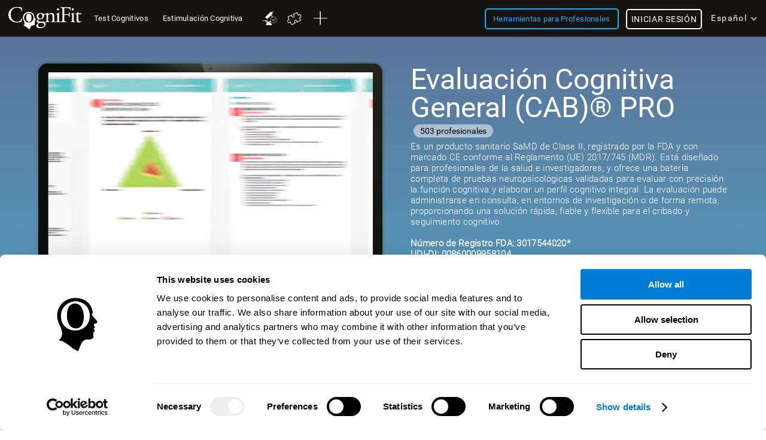

--- FILE ---
content_type: text/html; charset=UTF-8
request_url: https://www.cognifit.com/hn/test-cognitivo-profesional
body_size: 70871
content:
<!DOCTYPE html PUBLIC "-//W3C//DTD XHTML 1.0 Transitional//EN" "http://www.w3.org/TR/xhtml1/DTD/xhtml1-transitional.dtd">
<html xmlns="http://www.w3.org/1999/xhtml" lang="es">

<head prefix="og: http://ogp.me/ns# fb: http://ogp.me/ns/fb# cognifit-app: http://ogp.me/ns/fb/cognifit-app#">
<script id="Cookiebot" src="https://consent.cookiebot.com/uc.js" data-cbid="96e64329-f2a9-42f4-86af-3f7a26bf402b" data-blockingmode="auto" type="text/javascript"></script><meta http-equiv="X-UA-Compatible" value="IE=9">
<meta name="viewport" content="width=device-width, initial-scale=1">
<title>Batería de Evaluación Cognitiva General para profesionales</title><link href="/favicon/favicon.ico" rel="shortcut icon" type="image/x-icon" />
<link href="https://css.cognifit.com/cssmin/v797/new_corp.css" media="screen" rel="stylesheet" type="text/css" />        <script type="text/javascript" src="//dcmc7jx5auk5b.cloudfront.net/jsmin/v767/v2/all/jquery/jquery-3.7.1.min.js" data-cookieconsent="ignore"></script>
        <script type="text/javascript" src="https://dcmc7jx5auk5b.cloudfront.net/jsmin/v767/home_su.js" data-cookieconsent="ignore"></script>
                <script type="text/javascript" src="//dcmc7jx5auk5b.cloudfront.net/jsmin/v767/v2/all/jquery/jquery-ui.min.js" data-cookieconsent="ignore"></script>
        <script type="text/javascript" src="//dcmc7jx5auk5b.cloudfront.net/jsmin/v767/v2/jquery.history.js" data-cookieconsent="ignore"></script>
        <script type="text/javascript" src="//dcmc7jx5auk5b.cloudfront.net/jsmin/v767/v2/jquery.canvasjs.min.js" data-cookieconsent="ignore"></script>
        <script type="text/javascript" src="//dcmc7jx5auk5b.cloudfront.net/jsmin/v767/v2/all/jquery/chart-2.4.0.min.js" data-cookieconsent="ignore"></script>
        <script type="text/javascript" src="//dcmc7jx5auk5b.cloudfront.net/jsmin/v767/v2/all/jquery/facebook-functions.js" data-cookieconsent="ignore"></script>
        <script type="text/javascript" src="//dcmc7jx5auk5b.cloudfront.net/jsmin/v767/v2/all/ZodiacTrainingUnits.js" data-cookieconsent="ignore"></script>
        <script type="text/javascript" src="https://dcmc7jx5auk5b.cloudfront.net/jsmin/v767/v2/all/tracker.js" data-cookieconsent="ignore"></script>
        <script type="text/javascript" src="//dcmc7jx5auk5b.cloudfront.net/jsmin/v767/v2/all/jquery/jquery.scrollTo.js" data-cookieconsent="ignore"></script>
                        <script type="text/javascript" src="https://dcmc7jx5auk5b.cloudfront.net/jsmin/v767/v2/all/fastspring.js" data-cookieconsent="ignore"></script>
                
                <script type="text/javascript" src="https://dcmc7jx5auk5b.cloudfront.net/jsmin/v767/Login.js" data-cookieconsent="ignore"></script>
        <script type="text/javascript" src="https://dcmc7jx5auk5b.cloudfront.net/jsmin/v767/v2/all/ChatCSManager.js" data-cookieconsent="ignore"></script>
        <script>
            onRenderButton();
            FastReg.locale = 'es';
        </script>
                <link href="https://css.cognifit.com/cssmin/v797/newart.css" media="screen" rel="stylesheet" type="text/css" />
        <link href="https://css.cognifit.com/cssmin/v797/new_corp.css" media="screen" rel="stylesheet" type="text/css" />
        <!--<link rel="shortcut icon" href="/favicon/favicon.ico" />-->
		<link rel="apple-touch-icon" sizes="180x180" href="/favicon/apple-touch-icon.png">
		<link rel="icon" type="image/png" sizes="32x32" href="/favicon/favicon-32x32.png">
		<link rel="icon" type="image/png" sizes="16x16" href="/favicon/favicon-16x16.png">
		<link rel="manifest" href="/favicon/site.webmanifest">
		<link rel="mask-icon" href="/favicon/safari-pinned-tab.svg" color="#007cd5">
		<meta name="msapplication-TileColor" content="#007cd5">
		<meta name="theme-color" content="#ffffff">
        
    <link rel="canonical" href="https://www.cognifit.com/hn/test-cognitivo-profesional" />

<meta http-equiv="Content-Type" content="text/html; charset=UTF-8" /><script type="text/javascript">(window.NREUM||(NREUM={})).init={privacy:{cookies_enabled:true},ajax:{deny_list:["bam.nr-data.net"]},feature_flags:["soft_nav"],distributed_tracing:{enabled:true}};(window.NREUM||(NREUM={})).loader_config={agentID:"1103385959",accountID:"394458",trustKey:"394458",xpid:"Vw8DVVNbGwIAU1VQBwcOX1w=",licenseKey:"698fbd6a93",applicationID:"1074206998",browserID:"1103385959"};;/*! For license information please see nr-loader-spa-1.308.0.min.js.LICENSE.txt */
(()=>{var e,t,r={384:(e,t,r)=>{"use strict";r.d(t,{NT:()=>a,US:()=>u,Zm:()=>o,bQ:()=>d,dV:()=>c,pV:()=>l});var n=r(6154),i=r(1863),s=r(1910);const a={beacon:"bam.nr-data.net",errorBeacon:"bam.nr-data.net"};function o(){return n.gm.NREUM||(n.gm.NREUM={}),void 0===n.gm.newrelic&&(n.gm.newrelic=n.gm.NREUM),n.gm.NREUM}function c(){let e=o();return e.o||(e.o={ST:n.gm.setTimeout,SI:n.gm.setImmediate||n.gm.setInterval,CT:n.gm.clearTimeout,XHR:n.gm.XMLHttpRequest,REQ:n.gm.Request,EV:n.gm.Event,PR:n.gm.Promise,MO:n.gm.MutationObserver,FETCH:n.gm.fetch,WS:n.gm.WebSocket},(0,s.i)(...Object.values(e.o))),e}function d(e,t){let r=o();r.initializedAgents??={},t.initializedAt={ms:(0,i.t)(),date:new Date},r.initializedAgents[e]=t}function u(e,t){o()[e]=t}function l(){return function(){let e=o();const t=e.info||{};e.info={beacon:a.beacon,errorBeacon:a.errorBeacon,...t}}(),function(){let e=o();const t=e.init||{};e.init={...t}}(),c(),function(){let e=o();const t=e.loader_config||{};e.loader_config={...t}}(),o()}},782:(e,t,r)=>{"use strict";r.d(t,{T:()=>n});const n=r(860).K7.pageViewTiming},860:(e,t,r)=>{"use strict";r.d(t,{$J:()=>u,K7:()=>c,P3:()=>d,XX:()=>i,Yy:()=>o,df:()=>s,qY:()=>n,v4:()=>a});const n="events",i="jserrors",s="browser/blobs",a="rum",o="browser/logs",c={ajax:"ajax",genericEvents:"generic_events",jserrors:i,logging:"logging",metrics:"metrics",pageAction:"page_action",pageViewEvent:"page_view_event",pageViewTiming:"page_view_timing",sessionReplay:"session_replay",sessionTrace:"session_trace",softNav:"soft_navigations",spa:"spa"},d={[c.pageViewEvent]:1,[c.pageViewTiming]:2,[c.metrics]:3,[c.jserrors]:4,[c.spa]:5,[c.ajax]:6,[c.sessionTrace]:7,[c.softNav]:8,[c.sessionReplay]:9,[c.logging]:10,[c.genericEvents]:11},u={[c.pageViewEvent]:a,[c.pageViewTiming]:n,[c.ajax]:n,[c.spa]:n,[c.softNav]:n,[c.metrics]:i,[c.jserrors]:i,[c.sessionTrace]:s,[c.sessionReplay]:s,[c.logging]:o,[c.genericEvents]:"ins"}},944:(e,t,r)=>{"use strict";r.d(t,{R:()=>i});var n=r(3241);function i(e,t){"function"==typeof console.debug&&(console.debug("New Relic Warning: https://github.com/newrelic/newrelic-browser-agent/blob/main/docs/warning-codes.md#".concat(e),t),(0,n.W)({agentIdentifier:null,drained:null,type:"data",name:"warn",feature:"warn",data:{code:e,secondary:t}}))}},993:(e,t,r)=>{"use strict";r.d(t,{A$:()=>s,ET:()=>a,TZ:()=>o,p_:()=>i});var n=r(860);const i={ERROR:"ERROR",WARN:"WARN",INFO:"INFO",DEBUG:"DEBUG",TRACE:"TRACE"},s={OFF:0,ERROR:1,WARN:2,INFO:3,DEBUG:4,TRACE:5},a="log",o=n.K7.logging},1541:(e,t,r)=>{"use strict";r.d(t,{U:()=>i,f:()=>n});const n={MFE:"MFE",BA:"BA"};function i(e,t){if(2!==t?.harvestEndpointVersion)return{};const r=t.agentRef.runtime.appMetadata.agents[0].entityGuid;return e?{"source.id":e.id,"source.name":e.name,"source.type":e.type,"parent.id":e.parent?.id||r,"parent.type":e.parent?.type||n.BA}:{"entity.guid":r,appId:t.agentRef.info.applicationID}}},1687:(e,t,r)=>{"use strict";r.d(t,{Ak:()=>d,Ze:()=>h,x3:()=>u});var n=r(3241),i=r(7836),s=r(3606),a=r(860),o=r(2646);const c={};function d(e,t){const r={staged:!1,priority:a.P3[t]||0};l(e),c[e].get(t)||c[e].set(t,r)}function u(e,t){e&&c[e]&&(c[e].get(t)&&c[e].delete(t),p(e,t,!1),c[e].size&&f(e))}function l(e){if(!e)throw new Error("agentIdentifier required");c[e]||(c[e]=new Map)}function h(e="",t="feature",r=!1){if(l(e),!e||!c[e].get(t)||r)return p(e,t);c[e].get(t).staged=!0,f(e)}function f(e){const t=Array.from(c[e]);t.every(([e,t])=>t.staged)&&(t.sort((e,t)=>e[1].priority-t[1].priority),t.forEach(([t])=>{c[e].delete(t),p(e,t)}))}function p(e,t,r=!0){const a=e?i.ee.get(e):i.ee,c=s.i.handlers;if(!a.aborted&&a.backlog&&c){if((0,n.W)({agentIdentifier:e,type:"lifecycle",name:"drain",feature:t}),r){const e=a.backlog[t],r=c[t];if(r){for(let t=0;e&&t<e.length;++t)g(e[t],r);Object.entries(r).forEach(([e,t])=>{Object.values(t||{}).forEach(t=>{t[0]?.on&&t[0]?.context()instanceof o.y&&t[0].on(e,t[1])})})}}a.isolatedBacklog||delete c[t],a.backlog[t]=null,a.emit("drain-"+t,[])}}function g(e,t){var r=e[1];Object.values(t[r]||{}).forEach(t=>{var r=e[0];if(t[0]===r){var n=t[1],i=e[3],s=e[2];n.apply(i,s)}})}},1738:(e,t,r)=>{"use strict";r.d(t,{U:()=>f,Y:()=>h});var n=r(3241),i=r(9908),s=r(1863),a=r(944),o=r(5701),c=r(3969),d=r(8362),u=r(860),l=r(4261);function h(e,t,r,s){const h=s||r;!h||h[e]&&h[e]!==d.d.prototype[e]||(h[e]=function(){(0,i.p)(c.xV,["API/"+e+"/called"],void 0,u.K7.metrics,r.ee),(0,n.W)({agentIdentifier:r.agentIdentifier,drained:!!o.B?.[r.agentIdentifier],type:"data",name:"api",feature:l.Pl+e,data:{}});try{return t.apply(this,arguments)}catch(e){(0,a.R)(23,e)}})}function f(e,t,r,n,a){const o=e.info;null===r?delete o.jsAttributes[t]:o.jsAttributes[t]=r,(a||null===r)&&(0,i.p)(l.Pl+n,[(0,s.t)(),t,r],void 0,"session",e.ee)}},1741:(e,t,r)=>{"use strict";r.d(t,{W:()=>s});var n=r(944),i=r(4261);class s{#e(e,...t){if(this[e]!==s.prototype[e])return this[e](...t);(0,n.R)(35,e)}addPageAction(e,t){return this.#e(i.hG,e,t)}register(e){return this.#e(i.eY,e)}recordCustomEvent(e,t){return this.#e(i.fF,e,t)}setPageViewName(e,t){return this.#e(i.Fw,e,t)}setCustomAttribute(e,t,r){return this.#e(i.cD,e,t,r)}noticeError(e,t){return this.#e(i.o5,e,t)}setUserId(e,t=!1){return this.#e(i.Dl,e,t)}setApplicationVersion(e){return this.#e(i.nb,e)}setErrorHandler(e){return this.#e(i.bt,e)}addRelease(e,t){return this.#e(i.k6,e,t)}log(e,t){return this.#e(i.$9,e,t)}start(){return this.#e(i.d3)}finished(e){return this.#e(i.BL,e)}recordReplay(){return this.#e(i.CH)}pauseReplay(){return this.#e(i.Tb)}addToTrace(e){return this.#e(i.U2,e)}setCurrentRouteName(e){return this.#e(i.PA,e)}interaction(e){return this.#e(i.dT,e)}wrapLogger(e,t,r){return this.#e(i.Wb,e,t,r)}measure(e,t){return this.#e(i.V1,e,t)}consent(e){return this.#e(i.Pv,e)}}},1863:(e,t,r)=>{"use strict";function n(){return Math.floor(performance.now())}r.d(t,{t:()=>n})},1910:(e,t,r)=>{"use strict";r.d(t,{i:()=>s});var n=r(944);const i=new Map;function s(...e){return e.every(e=>{if(i.has(e))return i.get(e);const t="function"==typeof e?e.toString():"",r=t.includes("[native code]"),s=t.includes("nrWrapper");return r||s||(0,n.R)(64,e?.name||t),i.set(e,r),r})}},2555:(e,t,r)=>{"use strict";r.d(t,{D:()=>o,f:()=>a});var n=r(384),i=r(8122);const s={beacon:n.NT.beacon,errorBeacon:n.NT.errorBeacon,licenseKey:void 0,applicationID:void 0,sa:void 0,queueTime:void 0,applicationTime:void 0,ttGuid:void 0,user:void 0,account:void 0,product:void 0,extra:void 0,jsAttributes:{},userAttributes:void 0,atts:void 0,transactionName:void 0,tNamePlain:void 0};function a(e){try{return!!e.licenseKey&&!!e.errorBeacon&&!!e.applicationID}catch(e){return!1}}const o=e=>(0,i.a)(e,s)},2614:(e,t,r)=>{"use strict";r.d(t,{BB:()=>a,H3:()=>n,g:()=>d,iL:()=>c,tS:()=>o,uh:()=>i,wk:()=>s});const n="NRBA",i="SESSION",s=144e5,a=18e5,o={STARTED:"session-started",PAUSE:"session-pause",RESET:"session-reset",RESUME:"session-resume",UPDATE:"session-update"},c={SAME_TAB:"same-tab",CROSS_TAB:"cross-tab"},d={OFF:0,FULL:1,ERROR:2}},2646:(e,t,r)=>{"use strict";r.d(t,{y:()=>n});class n{constructor(e){this.contextId=e}}},2843:(e,t,r)=>{"use strict";r.d(t,{G:()=>s,u:()=>i});var n=r(3878);function i(e,t=!1,r,i){(0,n.DD)("visibilitychange",function(){if(t)return void("hidden"===document.visibilityState&&e());e(document.visibilityState)},r,i)}function s(e,t,r){(0,n.sp)("pagehide",e,t,r)}},3241:(e,t,r)=>{"use strict";r.d(t,{W:()=>s});var n=r(6154);const i="newrelic";function s(e={}){try{n.gm.dispatchEvent(new CustomEvent(i,{detail:e}))}catch(e){}}},3304:(e,t,r)=>{"use strict";r.d(t,{A:()=>s});var n=r(7836);const i=()=>{const e=new WeakSet;return(t,r)=>{if("object"==typeof r&&null!==r){if(e.has(r))return;e.add(r)}return r}};function s(e){try{return JSON.stringify(e,i())??""}catch(e){try{n.ee.emit("internal-error",[e])}catch(e){}return""}}},3333:(e,t,r)=>{"use strict";r.d(t,{$v:()=>u,TZ:()=>n,Xh:()=>c,Zp:()=>i,kd:()=>d,mq:()=>o,nf:()=>a,qN:()=>s});const n=r(860).K7.genericEvents,i=["auxclick","click","copy","keydown","paste","scrollend"],s=["focus","blur"],a=4,o=1e3,c=2e3,d=["PageAction","UserAction","BrowserPerformance"],u={RESOURCES:"experimental.resources",REGISTER:"register"}},3434:(e,t,r)=>{"use strict";r.d(t,{Jt:()=>s,YM:()=>d});var n=r(7836),i=r(5607);const s="nr@original:".concat(i.W),a=50;var o=Object.prototype.hasOwnProperty,c=!1;function d(e,t){return e||(e=n.ee),r.inPlace=function(e,t,n,i,s){n||(n="");const a="-"===n.charAt(0);for(let o=0;o<t.length;o++){const c=t[o],d=e[c];l(d)||(e[c]=r(d,a?c+n:n,i,c,s))}},r.flag=s,r;function r(t,r,n,c,d){return l(t)?t:(r||(r=""),nrWrapper[s]=t,function(e,t,r){if(Object.defineProperty&&Object.keys)try{return Object.keys(e).forEach(function(r){Object.defineProperty(t,r,{get:function(){return e[r]},set:function(t){return e[r]=t,t}})}),t}catch(e){u([e],r)}for(var n in e)o.call(e,n)&&(t[n]=e[n])}(t,nrWrapper,e),nrWrapper);function nrWrapper(){var s,o,l,h;let f;try{o=this,s=[...arguments],l="function"==typeof n?n(s,o):n||{}}catch(t){u([t,"",[s,o,c],l],e)}i(r+"start",[s,o,c],l,d);const p=performance.now();let g;try{return h=t.apply(o,s),g=performance.now(),h}catch(e){throw g=performance.now(),i(r+"err",[s,o,e],l,d),f=e,f}finally{const e=g-p,t={start:p,end:g,duration:e,isLongTask:e>=a,methodName:c,thrownError:f};t.isLongTask&&i("long-task",[t,o],l,d),i(r+"end",[s,o,h],l,d)}}}function i(r,n,i,s){if(!c||t){var a=c;c=!0;try{e.emit(r,n,i,t,s)}catch(t){u([t,r,n,i],e)}c=a}}}function u(e,t){t||(t=n.ee);try{t.emit("internal-error",e)}catch(e){}}function l(e){return!(e&&"function"==typeof e&&e.apply&&!e[s])}},3606:(e,t,r)=>{"use strict";r.d(t,{i:()=>s});var n=r(9908);s.on=a;var i=s.handlers={};function s(e,t,r,s){a(s||n.d,i,e,t,r)}function a(e,t,r,i,s){s||(s="feature"),e||(e=n.d);var a=t[s]=t[s]||{};(a[r]=a[r]||[]).push([e,i])}},3738:(e,t,r)=>{"use strict";r.d(t,{He:()=>i,Kp:()=>o,Lc:()=>d,Rz:()=>u,TZ:()=>n,bD:()=>s,d3:()=>a,jx:()=>l,sl:()=>h,uP:()=>c});const n=r(860).K7.sessionTrace,i="bstResource",s="resource",a="-start",o="-end",c="fn"+a,d="fn"+o,u="pushState",l=1e3,h=3e4},3785:(e,t,r)=>{"use strict";r.d(t,{R:()=>c,b:()=>d});var n=r(9908),i=r(1863),s=r(860),a=r(3969),o=r(993);function c(e,t,r={},c=o.p_.INFO,d=!0,u,l=(0,i.t)()){(0,n.p)(a.xV,["API/logging/".concat(c.toLowerCase(),"/called")],void 0,s.K7.metrics,e),(0,n.p)(o.ET,[l,t,r,c,d,u],void 0,s.K7.logging,e)}function d(e){return"string"==typeof e&&Object.values(o.p_).some(t=>t===e.toUpperCase().trim())}},3878:(e,t,r)=>{"use strict";function n(e,t){return{capture:e,passive:!1,signal:t}}function i(e,t,r=!1,i){window.addEventListener(e,t,n(r,i))}function s(e,t,r=!1,i){document.addEventListener(e,t,n(r,i))}r.d(t,{DD:()=>s,jT:()=>n,sp:()=>i})},3962:(e,t,r)=>{"use strict";r.d(t,{AM:()=>a,O2:()=>l,OV:()=>s,Qu:()=>h,TZ:()=>c,ih:()=>f,pP:()=>o,t1:()=>u,tC:()=>i,wD:()=>d});var n=r(860);const i=["click","keydown","submit"],s="popstate",a="api",o="initialPageLoad",c=n.K7.softNav,d=5e3,u=500,l={INITIAL_PAGE_LOAD:"",ROUTE_CHANGE:1,UNSPECIFIED:2},h={INTERACTION:1,AJAX:2,CUSTOM_END:3,CUSTOM_TRACER:4},f={IP:"in progress",PF:"pending finish",FIN:"finished",CAN:"cancelled"}},3969:(e,t,r)=>{"use strict";r.d(t,{TZ:()=>n,XG:()=>o,rs:()=>i,xV:()=>a,z_:()=>s});const n=r(860).K7.metrics,i="sm",s="cm",a="storeSupportabilityMetrics",o="storeEventMetrics"},4234:(e,t,r)=>{"use strict";r.d(t,{W:()=>s});var n=r(7836),i=r(1687);class s{constructor(e,t){this.agentIdentifier=e,this.ee=n.ee.get(e),this.featureName=t,this.blocked=!1}deregisterDrain(){(0,i.x3)(this.agentIdentifier,this.featureName)}}},4261:(e,t,r)=>{"use strict";r.d(t,{$9:()=>u,BL:()=>c,CH:()=>p,Dl:()=>R,Fw:()=>w,PA:()=>v,Pl:()=>n,Pv:()=>A,Tb:()=>h,U2:()=>a,V1:()=>E,Wb:()=>T,bt:()=>y,cD:()=>b,d3:()=>x,dT:()=>d,eY:()=>g,fF:()=>f,hG:()=>s,hw:()=>i,k6:()=>o,nb:()=>m,o5:()=>l});const n="api-",i=n+"ixn-",s="addPageAction",a="addToTrace",o="addRelease",c="finished",d="interaction",u="log",l="noticeError",h="pauseReplay",f="recordCustomEvent",p="recordReplay",g="register",m="setApplicationVersion",v="setCurrentRouteName",b="setCustomAttribute",y="setErrorHandler",w="setPageViewName",R="setUserId",x="start",T="wrapLogger",E="measure",A="consent"},5205:(e,t,r)=>{"use strict";r.d(t,{j:()=>S});var n=r(384),i=r(1741);var s=r(2555),a=r(3333);const o=e=>{if(!e||"string"!=typeof e)return!1;try{document.createDocumentFragment().querySelector(e)}catch{return!1}return!0};var c=r(2614),d=r(944),u=r(8122);const l="[data-nr-mask]",h=e=>(0,u.a)(e,(()=>{const e={feature_flags:[],experimental:{allow_registered_children:!1,resources:!1},mask_selector:"*",block_selector:"[data-nr-block]",mask_input_options:{color:!1,date:!1,"datetime-local":!1,email:!1,month:!1,number:!1,range:!1,search:!1,tel:!1,text:!1,time:!1,url:!1,week:!1,textarea:!1,select:!1,password:!0}};return{ajax:{deny_list:void 0,block_internal:!0,enabled:!0,autoStart:!0},api:{get allow_registered_children(){return e.feature_flags.includes(a.$v.REGISTER)||e.experimental.allow_registered_children},set allow_registered_children(t){e.experimental.allow_registered_children=t},duplicate_registered_data:!1},browser_consent_mode:{enabled:!1},distributed_tracing:{enabled:void 0,exclude_newrelic_header:void 0,cors_use_newrelic_header:void 0,cors_use_tracecontext_headers:void 0,allowed_origins:void 0},get feature_flags(){return e.feature_flags},set feature_flags(t){e.feature_flags=t},generic_events:{enabled:!0,autoStart:!0},harvest:{interval:30},jserrors:{enabled:!0,autoStart:!0},logging:{enabled:!0,autoStart:!0},metrics:{enabled:!0,autoStart:!0},obfuscate:void 0,page_action:{enabled:!0},page_view_event:{enabled:!0,autoStart:!0},page_view_timing:{enabled:!0,autoStart:!0},performance:{capture_marks:!1,capture_measures:!1,capture_detail:!0,resources:{get enabled(){return e.feature_flags.includes(a.$v.RESOURCES)||e.experimental.resources},set enabled(t){e.experimental.resources=t},asset_types:[],first_party_domains:[],ignore_newrelic:!0}},privacy:{cookies_enabled:!0},proxy:{assets:void 0,beacon:void 0},session:{expiresMs:c.wk,inactiveMs:c.BB},session_replay:{autoStart:!0,enabled:!1,preload:!1,sampling_rate:10,error_sampling_rate:100,collect_fonts:!1,inline_images:!1,fix_stylesheets:!0,mask_all_inputs:!0,get mask_text_selector(){return e.mask_selector},set mask_text_selector(t){o(t)?e.mask_selector="".concat(t,",").concat(l):""===t||null===t?e.mask_selector=l:(0,d.R)(5,t)},get block_class(){return"nr-block"},get ignore_class(){return"nr-ignore"},get mask_text_class(){return"nr-mask"},get block_selector(){return e.block_selector},set block_selector(t){o(t)?e.block_selector+=",".concat(t):""!==t&&(0,d.R)(6,t)},get mask_input_options(){return e.mask_input_options},set mask_input_options(t){t&&"object"==typeof t?e.mask_input_options={...t,password:!0}:(0,d.R)(7,t)}},session_trace:{enabled:!0,autoStart:!0},soft_navigations:{enabled:!0,autoStart:!0},spa:{enabled:!0,autoStart:!0},ssl:void 0,user_actions:{enabled:!0,elementAttributes:["id","className","tagName","type"]}}})());var f=r(6154),p=r(9324);let g=0;const m={buildEnv:p.F3,distMethod:p.Xs,version:p.xv,originTime:f.WN},v={consented:!1},b={appMetadata:{},get consented(){return this.session?.state?.consent||v.consented},set consented(e){v.consented=e},customTransaction:void 0,denyList:void 0,disabled:!1,harvester:void 0,isolatedBacklog:!1,isRecording:!1,loaderType:void 0,maxBytes:3e4,obfuscator:void 0,onerror:void 0,ptid:void 0,releaseIds:{},session:void 0,timeKeeper:void 0,registeredEntities:[],jsAttributesMetadata:{bytes:0},get harvestCount(){return++g}},y=e=>{const t=(0,u.a)(e,b),r=Object.keys(m).reduce((e,t)=>(e[t]={value:m[t],writable:!1,configurable:!0,enumerable:!0},e),{});return Object.defineProperties(t,r)};var w=r(5701);const R=e=>{const t=e.startsWith("http");e+="/",r.p=t?e:"https://"+e};var x=r(7836),T=r(3241);const E={accountID:void 0,trustKey:void 0,agentID:void 0,licenseKey:void 0,applicationID:void 0,xpid:void 0},A=e=>(0,u.a)(e,E),_=new Set;function S(e,t={},r,a){let{init:o,info:c,loader_config:d,runtime:u={},exposed:l=!0}=t;if(!c){const e=(0,n.pV)();o=e.init,c=e.info,d=e.loader_config}e.init=h(o||{}),e.loader_config=A(d||{}),c.jsAttributes??={},f.bv&&(c.jsAttributes.isWorker=!0),e.info=(0,s.D)(c);const p=e.init,g=[c.beacon,c.errorBeacon];_.has(e.agentIdentifier)||(p.proxy.assets&&(R(p.proxy.assets),g.push(p.proxy.assets)),p.proxy.beacon&&g.push(p.proxy.beacon),e.beacons=[...g],function(e){const t=(0,n.pV)();Object.getOwnPropertyNames(i.W.prototype).forEach(r=>{const n=i.W.prototype[r];if("function"!=typeof n||"constructor"===n)return;let s=t[r];e[r]&&!1!==e.exposed&&"micro-agent"!==e.runtime?.loaderType&&(t[r]=(...t)=>{const n=e[r](...t);return s?s(...t):n})})}(e),(0,n.US)("activatedFeatures",w.B)),u.denyList=[...p.ajax.deny_list||[],...p.ajax.block_internal?g:[]],u.ptid=e.agentIdentifier,u.loaderType=r,e.runtime=y(u),_.has(e.agentIdentifier)||(e.ee=x.ee.get(e.agentIdentifier),e.exposed=l,(0,T.W)({agentIdentifier:e.agentIdentifier,drained:!!w.B?.[e.agentIdentifier],type:"lifecycle",name:"initialize",feature:void 0,data:e.config})),_.add(e.agentIdentifier)}},5270:(e,t,r)=>{"use strict";r.d(t,{Aw:()=>a,SR:()=>s,rF:()=>o});var n=r(384),i=r(7767);function s(e){return!!(0,n.dV)().o.MO&&(0,i.V)(e)&&!0===e?.session_trace.enabled}function a(e){return!0===e?.session_replay.preload&&s(e)}function o(e,t){try{if("string"==typeof t?.type){if("password"===t.type.toLowerCase())return"*".repeat(e?.length||0);if(void 0!==t?.dataset?.nrUnmask||t?.classList?.contains("nr-unmask"))return e}}catch(e){}return"string"==typeof e?e.replace(/[\S]/g,"*"):"*".repeat(e?.length||0)}},5289:(e,t,r)=>{"use strict";r.d(t,{GG:()=>a,Qr:()=>c,sB:()=>o});var n=r(3878),i=r(6389);function s(){return"undefined"==typeof document||"complete"===document.readyState}function a(e,t){if(s())return e();const r=(0,i.J)(e),a=setInterval(()=>{s()&&(clearInterval(a),r())},500);(0,n.sp)("load",r,t)}function o(e){if(s())return e();(0,n.DD)("DOMContentLoaded",e)}function c(e){if(s())return e();(0,n.sp)("popstate",e)}},5607:(e,t,r)=>{"use strict";r.d(t,{W:()=>n});const n=(0,r(9566).bz)()},5701:(e,t,r)=>{"use strict";r.d(t,{B:()=>s,t:()=>a});var n=r(3241);const i=new Set,s={};function a(e,t){const r=t.agentIdentifier;s[r]??={},e&&"object"==typeof e&&(i.has(r)||(t.ee.emit("rumresp",[e]),s[r]=e,i.add(r),(0,n.W)({agentIdentifier:r,loaded:!0,drained:!0,type:"lifecycle",name:"load",feature:void 0,data:e})))}},6154:(e,t,r)=>{"use strict";r.d(t,{OF:()=>d,RI:()=>i,WN:()=>h,bv:()=>s,eN:()=>f,gm:()=>a,lR:()=>l,m:()=>c,mw:()=>o,sb:()=>u});var n=r(1863);const i="undefined"!=typeof window&&!!window.document,s="undefined"!=typeof WorkerGlobalScope&&("undefined"!=typeof self&&self instanceof WorkerGlobalScope&&self.navigator instanceof WorkerNavigator||"undefined"!=typeof globalThis&&globalThis instanceof WorkerGlobalScope&&globalThis.navigator instanceof WorkerNavigator),a=i?window:"undefined"!=typeof WorkerGlobalScope&&("undefined"!=typeof self&&self instanceof WorkerGlobalScope&&self||"undefined"!=typeof globalThis&&globalThis instanceof WorkerGlobalScope&&globalThis),o=Boolean("hidden"===a?.document?.visibilityState),c=""+a?.location,d=/iPad|iPhone|iPod/.test(a.navigator?.userAgent),u=d&&"undefined"==typeof SharedWorker,l=(()=>{const e=a.navigator?.userAgent?.match(/Firefox[/\s](\d+\.\d+)/);return Array.isArray(e)&&e.length>=2?+e[1]:0})(),h=Date.now()-(0,n.t)(),f=()=>"undefined"!=typeof PerformanceNavigationTiming&&a?.performance?.getEntriesByType("navigation")?.[0]?.responseStart},6344:(e,t,r)=>{"use strict";r.d(t,{BB:()=>u,Qb:()=>l,TZ:()=>i,Ug:()=>a,Vh:()=>s,_s:()=>o,bc:()=>d,yP:()=>c});var n=r(2614);const i=r(860).K7.sessionReplay,s="errorDuringReplay",a=.12,o={DomContentLoaded:0,Load:1,FullSnapshot:2,IncrementalSnapshot:3,Meta:4,Custom:5},c={[n.g.ERROR]:15e3,[n.g.FULL]:3e5,[n.g.OFF]:0},d={RESET:{message:"Session was reset",sm:"Reset"},IMPORT:{message:"Recorder failed to import",sm:"Import"},TOO_MANY:{message:"429: Too Many Requests",sm:"Too-Many"},TOO_BIG:{message:"Payload was too large",sm:"Too-Big"},CROSS_TAB:{message:"Session Entity was set to OFF on another tab",sm:"Cross-Tab"},ENTITLEMENTS:{message:"Session Replay is not allowed and will not be started",sm:"Entitlement"}},u=5e3,l={API:"api",RESUME:"resume",SWITCH_TO_FULL:"switchToFull",INITIALIZE:"initialize",PRELOAD:"preload"}},6389:(e,t,r)=>{"use strict";function n(e,t=500,r={}){const n=r?.leading||!1;let i;return(...r)=>{n&&void 0===i&&(e.apply(this,r),i=setTimeout(()=>{i=clearTimeout(i)},t)),n||(clearTimeout(i),i=setTimeout(()=>{e.apply(this,r)},t))}}function i(e){let t=!1;return(...r)=>{t||(t=!0,e.apply(this,r))}}r.d(t,{J:()=>i,s:()=>n})},6630:(e,t,r)=>{"use strict";r.d(t,{T:()=>n});const n=r(860).K7.pageViewEvent},6774:(e,t,r)=>{"use strict";r.d(t,{T:()=>n});const n=r(860).K7.jserrors},7295:(e,t,r)=>{"use strict";r.d(t,{Xv:()=>a,gX:()=>i,iW:()=>s});var n=[];function i(e){if(!e||s(e))return!1;if(0===n.length)return!0;if("*"===n[0].hostname)return!1;for(var t=0;t<n.length;t++){var r=n[t];if(r.hostname.test(e.hostname)&&r.pathname.test(e.pathname))return!1}return!0}function s(e){return void 0===e.hostname}function a(e){if(n=[],e&&e.length)for(var t=0;t<e.length;t++){let r=e[t];if(!r)continue;if("*"===r)return void(n=[{hostname:"*"}]);0===r.indexOf("http://")?r=r.substring(7):0===r.indexOf("https://")&&(r=r.substring(8));const i=r.indexOf("/");let s,a;i>0?(s=r.substring(0,i),a=r.substring(i)):(s=r,a="*");let[c]=s.split(":");n.push({hostname:o(c),pathname:o(a,!0)})}}function o(e,t=!1){const r=e.replace(/[.+?^${}()|[\]\\]/g,e=>"\\"+e).replace(/\*/g,".*?");return new RegExp((t?"^":"")+r+"$")}},7485:(e,t,r)=>{"use strict";r.d(t,{D:()=>i});var n=r(6154);function i(e){if(0===(e||"").indexOf("data:"))return{protocol:"data"};try{const t=new URL(e,location.href),r={port:t.port,hostname:t.hostname,pathname:t.pathname,search:t.search,protocol:t.protocol.slice(0,t.protocol.indexOf(":")),sameOrigin:t.protocol===n.gm?.location?.protocol&&t.host===n.gm?.location?.host};return r.port&&""!==r.port||("http:"===t.protocol&&(r.port="80"),"https:"===t.protocol&&(r.port="443")),r.pathname&&""!==r.pathname?r.pathname.startsWith("/")||(r.pathname="/".concat(r.pathname)):r.pathname="/",r}catch(e){return{}}}},7699:(e,t,r)=>{"use strict";r.d(t,{It:()=>s,KC:()=>o,No:()=>i,qh:()=>a});var n=r(860);const i=16e3,s=1e6,a="SESSION_ERROR",o={[n.K7.logging]:!0,[n.K7.genericEvents]:!1,[n.K7.jserrors]:!1,[n.K7.ajax]:!1}},7767:(e,t,r)=>{"use strict";r.d(t,{V:()=>i});var n=r(6154);const i=e=>n.RI&&!0===e?.privacy.cookies_enabled},7836:(e,t,r)=>{"use strict";r.d(t,{P:()=>o,ee:()=>c});var n=r(384),i=r(8990),s=r(2646),a=r(5607);const o="nr@context:".concat(a.W),c=function e(t,r){var n={},a={},u={},l=!1;try{l=16===r.length&&d.initializedAgents?.[r]?.runtime.isolatedBacklog}catch(e){}var h={on:p,addEventListener:p,removeEventListener:function(e,t){var r=n[e];if(!r)return;for(var i=0;i<r.length;i++)r[i]===t&&r.splice(i,1)},emit:function(e,r,n,i,s){!1!==s&&(s=!0);if(c.aborted&&!i)return;t&&s&&t.emit(e,r,n);var o=f(n);g(e).forEach(e=>{e.apply(o,r)});var d=v()[a[e]];d&&d.push([h,e,r,o]);return o},get:m,listeners:g,context:f,buffer:function(e,t){const r=v();if(t=t||"feature",h.aborted)return;Object.entries(e||{}).forEach(([e,n])=>{a[n]=t,t in r||(r[t]=[])})},abort:function(){h._aborted=!0,Object.keys(h.backlog).forEach(e=>{delete h.backlog[e]})},isBuffering:function(e){return!!v()[a[e]]},debugId:r,backlog:l?{}:t&&"object"==typeof t.backlog?t.backlog:{},isolatedBacklog:l};return Object.defineProperty(h,"aborted",{get:()=>{let e=h._aborted||!1;return e||(t&&(e=t.aborted),e)}}),h;function f(e){return e&&e instanceof s.y?e:e?(0,i.I)(e,o,()=>new s.y(o)):new s.y(o)}function p(e,t){n[e]=g(e).concat(t)}function g(e){return n[e]||[]}function m(t){return u[t]=u[t]||e(h,t)}function v(){return h.backlog}}(void 0,"globalEE"),d=(0,n.Zm)();d.ee||(d.ee=c)},8122:(e,t,r)=>{"use strict";r.d(t,{a:()=>i});var n=r(944);function i(e,t){try{if(!e||"object"!=typeof e)return(0,n.R)(3);if(!t||"object"!=typeof t)return(0,n.R)(4);const r=Object.create(Object.getPrototypeOf(t),Object.getOwnPropertyDescriptors(t)),s=0===Object.keys(r).length?e:r;for(let a in s)if(void 0!==e[a])try{if(null===e[a]){r[a]=null;continue}Array.isArray(e[a])&&Array.isArray(t[a])?r[a]=Array.from(new Set([...e[a],...t[a]])):"object"==typeof e[a]&&"object"==typeof t[a]?r[a]=i(e[a],t[a]):r[a]=e[a]}catch(e){r[a]||(0,n.R)(1,e)}return r}catch(e){(0,n.R)(2,e)}}},8139:(e,t,r)=>{"use strict";r.d(t,{u:()=>h});var n=r(7836),i=r(3434),s=r(8990),a=r(6154);const o={},c=a.gm.XMLHttpRequest,d="addEventListener",u="removeEventListener",l="nr@wrapped:".concat(n.P);function h(e){var t=function(e){return(e||n.ee).get("events")}(e);if(o[t.debugId]++)return t;o[t.debugId]=1;var r=(0,i.YM)(t,!0);function h(e){r.inPlace(e,[d,u],"-",p)}function p(e,t){return e[1]}return"getPrototypeOf"in Object&&(a.RI&&f(document,h),c&&f(c.prototype,h),f(a.gm,h)),t.on(d+"-start",function(e,t){var n=e[1];if(null!==n&&("function"==typeof n||"object"==typeof n)&&"newrelic"!==e[0]){var i=(0,s.I)(n,l,function(){var e={object:function(){if("function"!=typeof n.handleEvent)return;return n.handleEvent.apply(n,arguments)},function:n}[typeof n];return e?r(e,"fn-",null,e.name||"anonymous"):n});this.wrapped=e[1]=i}}),t.on(u+"-start",function(e){e[1]=this.wrapped||e[1]}),t}function f(e,t,...r){let n=e;for(;"object"==typeof n&&!Object.prototype.hasOwnProperty.call(n,d);)n=Object.getPrototypeOf(n);n&&t(n,...r)}},8362:(e,t,r)=>{"use strict";r.d(t,{d:()=>s});var n=r(9566),i=r(1741);class s extends i.W{agentIdentifier=(0,n.LA)(16)}},8374:(e,t,r)=>{r.nc=(()=>{try{return document?.currentScript?.nonce}catch(e){}return""})()},8990:(e,t,r)=>{"use strict";r.d(t,{I:()=>i});var n=Object.prototype.hasOwnProperty;function i(e,t,r){if(n.call(e,t))return e[t];var i=r();if(Object.defineProperty&&Object.keys)try{return Object.defineProperty(e,t,{value:i,writable:!0,enumerable:!1}),i}catch(e){}return e[t]=i,i}},9119:(e,t,r)=>{"use strict";r.d(t,{L:()=>s});var n=/([^?#]*)[^#]*(#[^?]*|$).*/,i=/([^?#]*)().*/;function s(e,t){return e?e.replace(t?n:i,"$1$2"):e}},9300:(e,t,r)=>{"use strict";r.d(t,{T:()=>n});const n=r(860).K7.ajax},9324:(e,t,r)=>{"use strict";r.d(t,{AJ:()=>a,F3:()=>i,Xs:()=>s,Yq:()=>o,xv:()=>n});const n="1.308.0",i="PROD",s="CDN",a="@newrelic/rrweb",o="1.0.1"},9566:(e,t,r)=>{"use strict";r.d(t,{LA:()=>o,ZF:()=>c,bz:()=>a,el:()=>d});var n=r(6154);const i="xxxxxxxx-xxxx-4xxx-yxxx-xxxxxxxxxxxx";function s(e,t){return e?15&e[t]:16*Math.random()|0}function a(){const e=n.gm?.crypto||n.gm?.msCrypto;let t,r=0;return e&&e.getRandomValues&&(t=e.getRandomValues(new Uint8Array(30))),i.split("").map(e=>"x"===e?s(t,r++).toString(16):"y"===e?(3&s()|8).toString(16):e).join("")}function o(e){const t=n.gm?.crypto||n.gm?.msCrypto;let r,i=0;t&&t.getRandomValues&&(r=t.getRandomValues(new Uint8Array(e)));const a=[];for(var o=0;o<e;o++)a.push(s(r,i++).toString(16));return a.join("")}function c(){return o(16)}function d(){return o(32)}},9908:(e,t,r)=>{"use strict";r.d(t,{d:()=>n,p:()=>i});var n=r(7836).ee.get("handle");function i(e,t,r,i,s){s?(s.buffer([e],i),s.emit(e,t,r)):(n.buffer([e],i),n.emit(e,t,r))}}},n={};function i(e){var t=n[e];if(void 0!==t)return t.exports;var s=n[e]={exports:{}};return r[e](s,s.exports,i),s.exports}i.m=r,i.d=(e,t)=>{for(var r in t)i.o(t,r)&&!i.o(e,r)&&Object.defineProperty(e,r,{enumerable:!0,get:t[r]})},i.f={},i.e=e=>Promise.all(Object.keys(i.f).reduce((t,r)=>(i.f[r](e,t),t),[])),i.u=e=>({212:"nr-spa-compressor",249:"nr-spa-recorder",478:"nr-spa"}[e]+"-1.308.0.min.js"),i.o=(e,t)=>Object.prototype.hasOwnProperty.call(e,t),e={},t="NRBA-1.308.0.PROD:",i.l=(r,n,s,a)=>{if(e[r])e[r].push(n);else{var o,c;if(void 0!==s)for(var d=document.getElementsByTagName("script"),u=0;u<d.length;u++){var l=d[u];if(l.getAttribute("src")==r||l.getAttribute("data-webpack")==t+s){o=l;break}}if(!o){c=!0;var h={478:"sha512-RSfSVnmHk59T/uIPbdSE0LPeqcEdF4/+XhfJdBuccH5rYMOEZDhFdtnh6X6nJk7hGpzHd9Ujhsy7lZEz/ORYCQ==",249:"sha512-ehJXhmntm85NSqW4MkhfQqmeKFulra3klDyY0OPDUE+sQ3GokHlPh1pmAzuNy//3j4ac6lzIbmXLvGQBMYmrkg==",212:"sha512-B9h4CR46ndKRgMBcK+j67uSR2RCnJfGefU+A7FrgR/k42ovXy5x/MAVFiSvFxuVeEk/pNLgvYGMp1cBSK/G6Fg=="};(o=document.createElement("script")).charset="utf-8",i.nc&&o.setAttribute("nonce",i.nc),o.setAttribute("data-webpack",t+s),o.src=r,0!==o.src.indexOf(window.location.origin+"/")&&(o.crossOrigin="anonymous"),h[a]&&(o.integrity=h[a])}e[r]=[n];var f=(t,n)=>{o.onerror=o.onload=null,clearTimeout(p);var i=e[r];if(delete e[r],o.parentNode&&o.parentNode.removeChild(o),i&&i.forEach(e=>e(n)),t)return t(n)},p=setTimeout(f.bind(null,void 0,{type:"timeout",target:o}),12e4);o.onerror=f.bind(null,o.onerror),o.onload=f.bind(null,o.onload),c&&document.head.appendChild(o)}},i.r=e=>{"undefined"!=typeof Symbol&&Symbol.toStringTag&&Object.defineProperty(e,Symbol.toStringTag,{value:"Module"}),Object.defineProperty(e,"__esModule",{value:!0})},i.p="https://js-agent.newrelic.com/",(()=>{var e={38:0,788:0};i.f.j=(t,r)=>{var n=i.o(e,t)?e[t]:void 0;if(0!==n)if(n)r.push(n[2]);else{var s=new Promise((r,i)=>n=e[t]=[r,i]);r.push(n[2]=s);var a=i.p+i.u(t),o=new Error;i.l(a,r=>{if(i.o(e,t)&&(0!==(n=e[t])&&(e[t]=void 0),n)){var s=r&&("load"===r.type?"missing":r.type),a=r&&r.target&&r.target.src;o.message="Loading chunk "+t+" failed: ("+s+": "+a+")",o.name="ChunkLoadError",o.type=s,o.request=a,n[1](o)}},"chunk-"+t,t)}};var t=(t,r)=>{var n,s,[a,o,c]=r,d=0;if(a.some(t=>0!==e[t])){for(n in o)i.o(o,n)&&(i.m[n]=o[n]);if(c)c(i)}for(t&&t(r);d<a.length;d++)s=a[d],i.o(e,s)&&e[s]&&e[s][0](),e[s]=0},r=self["webpackChunk:NRBA-1.308.0.PROD"]=self["webpackChunk:NRBA-1.308.0.PROD"]||[];r.forEach(t.bind(null,0)),r.push=t.bind(null,r.push.bind(r))})(),(()=>{"use strict";i(8374);var e=i(8362),t=i(860);const r=Object.values(t.K7);var n=i(5205);var s=i(9908),a=i(1863),o=i(4261),c=i(1738);var d=i(1687),u=i(4234),l=i(5289),h=i(6154),f=i(944),p=i(5270),g=i(7767),m=i(6389),v=i(7699);class b extends u.W{constructor(e,t){super(e.agentIdentifier,t),this.agentRef=e,this.abortHandler=void 0,this.featAggregate=void 0,this.loadedSuccessfully=void 0,this.onAggregateImported=new Promise(e=>{this.loadedSuccessfully=e}),this.deferred=Promise.resolve(),!1===e.init[this.featureName].autoStart?this.deferred=new Promise((t,r)=>{this.ee.on("manual-start-all",(0,m.J)(()=>{(0,d.Ak)(e.agentIdentifier,this.featureName),t()}))}):(0,d.Ak)(e.agentIdentifier,t)}importAggregator(e,t,r={}){if(this.featAggregate)return;const n=async()=>{let n;await this.deferred;try{if((0,g.V)(e.init)){const{setupAgentSession:t}=await i.e(478).then(i.bind(i,8766));n=t(e)}}catch(e){(0,f.R)(20,e),this.ee.emit("internal-error",[e]),(0,s.p)(v.qh,[e],void 0,this.featureName,this.ee)}try{if(!this.#t(this.featureName,n,e.init))return(0,d.Ze)(this.agentIdentifier,this.featureName),void this.loadedSuccessfully(!1);const{Aggregate:i}=await t();this.featAggregate=new i(e,r),e.runtime.harvester.initializedAggregates.push(this.featAggregate),this.loadedSuccessfully(!0)}catch(e){(0,f.R)(34,e),this.abortHandler?.(),(0,d.Ze)(this.agentIdentifier,this.featureName,!0),this.loadedSuccessfully(!1),this.ee&&this.ee.abort()}};h.RI?(0,l.GG)(()=>n(),!0):n()}#t(e,r,n){if(this.blocked)return!1;switch(e){case t.K7.sessionReplay:return(0,p.SR)(n)&&!!r;case t.K7.sessionTrace:return!!r;default:return!0}}}var y=i(6630),w=i(2614),R=i(3241);class x extends b{static featureName=y.T;constructor(e){var t;super(e,y.T),this.setupInspectionEvents(e.agentIdentifier),t=e,(0,c.Y)(o.Fw,function(e,r){"string"==typeof e&&("/"!==e.charAt(0)&&(e="/"+e),t.runtime.customTransaction=(r||"http://custom.transaction")+e,(0,s.p)(o.Pl+o.Fw,[(0,a.t)()],void 0,void 0,t.ee))},t),this.importAggregator(e,()=>i.e(478).then(i.bind(i,2467)))}setupInspectionEvents(e){const t=(t,r)=>{t&&(0,R.W)({agentIdentifier:e,timeStamp:t.timeStamp,loaded:"complete"===t.target.readyState,type:"window",name:r,data:t.target.location+""})};(0,l.sB)(e=>{t(e,"DOMContentLoaded")}),(0,l.GG)(e=>{t(e,"load")}),(0,l.Qr)(e=>{t(e,"navigate")}),this.ee.on(w.tS.UPDATE,(t,r)=>{(0,R.W)({agentIdentifier:e,type:"lifecycle",name:"session",data:r})})}}var T=i(384);class E extends e.d{constructor(e){var t;(super(),h.gm)?(this.features={},(0,T.bQ)(this.agentIdentifier,this),this.desiredFeatures=new Set(e.features||[]),this.desiredFeatures.add(x),(0,n.j)(this,e,e.loaderType||"agent"),t=this,(0,c.Y)(o.cD,function(e,r,n=!1){if("string"==typeof e){if(["string","number","boolean"].includes(typeof r)||null===r)return(0,c.U)(t,e,r,o.cD,n);(0,f.R)(40,typeof r)}else(0,f.R)(39,typeof e)},t),function(e){(0,c.Y)(o.Dl,function(t,r=!1){if("string"!=typeof t&&null!==t)return void(0,f.R)(41,typeof t);const n=e.info.jsAttributes["enduser.id"];r&&null!=n&&n!==t?(0,s.p)(o.Pl+"setUserIdAndResetSession",[t],void 0,"session",e.ee):(0,c.U)(e,"enduser.id",t,o.Dl,!0)},e)}(this),function(e){(0,c.Y)(o.nb,function(t){if("string"==typeof t||null===t)return(0,c.U)(e,"application.version",t,o.nb,!1);(0,f.R)(42,typeof t)},e)}(this),function(e){(0,c.Y)(o.d3,function(){e.ee.emit("manual-start-all")},e)}(this),function(e){(0,c.Y)(o.Pv,function(t=!0){if("boolean"==typeof t){if((0,s.p)(o.Pl+o.Pv,[t],void 0,"session",e.ee),e.runtime.consented=t,t){const t=e.features.page_view_event;t.onAggregateImported.then(e=>{const r=t.featAggregate;e&&!r.sentRum&&r.sendRum()})}}else(0,f.R)(65,typeof t)},e)}(this),this.run()):(0,f.R)(21)}get config(){return{info:this.info,init:this.init,loader_config:this.loader_config,runtime:this.runtime}}get api(){return this}run(){try{const e=function(e){const t={};return r.forEach(r=>{t[r]=!!e[r]?.enabled}),t}(this.init),n=[...this.desiredFeatures];n.sort((e,r)=>t.P3[e.featureName]-t.P3[r.featureName]),n.forEach(r=>{if(!e[r.featureName]&&r.featureName!==t.K7.pageViewEvent)return;if(r.featureName===t.K7.spa)return void(0,f.R)(67);const n=function(e){switch(e){case t.K7.ajax:return[t.K7.jserrors];case t.K7.sessionTrace:return[t.K7.ajax,t.K7.pageViewEvent];case t.K7.sessionReplay:return[t.K7.sessionTrace];case t.K7.pageViewTiming:return[t.K7.pageViewEvent];default:return[]}}(r.featureName).filter(e=>!(e in this.features));n.length>0&&(0,f.R)(36,{targetFeature:r.featureName,missingDependencies:n}),this.features[r.featureName]=new r(this)})}catch(e){(0,f.R)(22,e);for(const e in this.features)this.features[e].abortHandler?.();const t=(0,T.Zm)();delete t.initializedAgents[this.agentIdentifier]?.features,delete this.sharedAggregator;return t.ee.get(this.agentIdentifier).abort(),!1}}}var A=i(2843),_=i(782);class S extends b{static featureName=_.T;constructor(e){super(e,_.T),h.RI&&((0,A.u)(()=>(0,s.p)("docHidden",[(0,a.t)()],void 0,_.T,this.ee),!0),(0,A.G)(()=>(0,s.p)("winPagehide",[(0,a.t)()],void 0,_.T,this.ee)),this.importAggregator(e,()=>i.e(478).then(i.bind(i,9917))))}}var O=i(3969);class I extends b{static featureName=O.TZ;constructor(e){super(e,O.TZ),h.RI&&document.addEventListener("securitypolicyviolation",e=>{(0,s.p)(O.xV,["Generic/CSPViolation/Detected"],void 0,this.featureName,this.ee)}),this.importAggregator(e,()=>i.e(478).then(i.bind(i,6555)))}}var N=i(6774),P=i(3878),k=i(3304);class D{constructor(e,t,r,n,i){this.name="UncaughtError",this.message="string"==typeof e?e:(0,k.A)(e),this.sourceURL=t,this.line=r,this.column=n,this.__newrelic=i}}function C(e){return M(e)?e:new D(void 0!==e?.message?e.message:e,e?.filename||e?.sourceURL,e?.lineno||e?.line,e?.colno||e?.col,e?.__newrelic,e?.cause)}function j(e){const t="Unhandled Promise Rejection: ";if(!e?.reason)return;if(M(e.reason)){try{e.reason.message.startsWith(t)||(e.reason.message=t+e.reason.message)}catch(e){}return C(e.reason)}const r=C(e.reason);return(r.message||"").startsWith(t)||(r.message=t+r.message),r}function L(e){if(e.error instanceof SyntaxError&&!/:\d+$/.test(e.error.stack?.trim())){const t=new D(e.message,e.filename,e.lineno,e.colno,e.error.__newrelic,e.cause);return t.name=SyntaxError.name,t}return M(e.error)?e.error:C(e)}function M(e){return e instanceof Error&&!!e.stack}function H(e,r,n,i,o=(0,a.t)()){"string"==typeof e&&(e=new Error(e)),(0,s.p)("err",[e,o,!1,r,n.runtime.isRecording,void 0,i],void 0,t.K7.jserrors,n.ee),(0,s.p)("uaErr",[],void 0,t.K7.genericEvents,n.ee)}var B=i(1541),K=i(993),W=i(3785);function U(e,{customAttributes:t={},level:r=K.p_.INFO}={},n,i,s=(0,a.t)()){(0,W.R)(n.ee,e,t,r,!1,i,s)}function F(e,r,n,i,c=(0,a.t)()){(0,s.p)(o.Pl+o.hG,[c,e,r,i],void 0,t.K7.genericEvents,n.ee)}function V(e,r,n,i,c=(0,a.t)()){const{start:d,end:u,customAttributes:l}=r||{},h={customAttributes:l||{}};if("object"!=typeof h.customAttributes||"string"!=typeof e||0===e.length)return void(0,f.R)(57);const p=(e,t)=>null==e?t:"number"==typeof e?e:e instanceof PerformanceMark?e.startTime:Number.NaN;if(h.start=p(d,0),h.end=p(u,c),Number.isNaN(h.start)||Number.isNaN(h.end))(0,f.R)(57);else{if(h.duration=h.end-h.start,!(h.duration<0))return(0,s.p)(o.Pl+o.V1,[h,e,i],void 0,t.K7.genericEvents,n.ee),h;(0,f.R)(58)}}function G(e,r={},n,i,c=(0,a.t)()){(0,s.p)(o.Pl+o.fF,[c,e,r,i],void 0,t.K7.genericEvents,n.ee)}function z(e){(0,c.Y)(o.eY,function(t){return Y(e,t)},e)}function Y(e,r,n){(0,f.R)(54,"newrelic.register"),r||={},r.type=B.f.MFE,r.licenseKey||=e.info.licenseKey,r.blocked=!1,r.parent=n||{},Array.isArray(r.tags)||(r.tags=[]);const i={};r.tags.forEach(e=>{"name"!==e&&"id"!==e&&(i["source.".concat(e)]=!0)}),r.isolated??=!0;let o=()=>{};const c=e.runtime.registeredEntities;if(!r.isolated){const e=c.find(({metadata:{target:{id:e}}})=>e===r.id&&!r.isolated);if(e)return e}const d=e=>{r.blocked=!0,o=e};function u(e){return"string"==typeof e&&!!e.trim()&&e.trim().length<501||"number"==typeof e}e.init.api.allow_registered_children||d((0,m.J)(()=>(0,f.R)(55))),u(r.id)&&u(r.name)||d((0,m.J)(()=>(0,f.R)(48,r)));const l={addPageAction:(t,n={})=>g(F,[t,{...i,...n},e],r),deregister:()=>{d((0,m.J)(()=>(0,f.R)(68)))},log:(t,n={})=>g(U,[t,{...n,customAttributes:{...i,...n.customAttributes||{}}},e],r),measure:(t,n={})=>g(V,[t,{...n,customAttributes:{...i,...n.customAttributes||{}}},e],r),noticeError:(t,n={})=>g(H,[t,{...i,...n},e],r),register:(t={})=>g(Y,[e,t],l.metadata.target),recordCustomEvent:(t,n={})=>g(G,[t,{...i,...n},e],r),setApplicationVersion:e=>p("application.version",e),setCustomAttribute:(e,t)=>p(e,t),setUserId:e=>p("enduser.id",e),metadata:{customAttributes:i,target:r}},h=()=>(r.blocked&&o(),r.blocked);h()||c.push(l);const p=(e,t)=>{h()||(i[e]=t)},g=(r,n,i)=>{if(h())return;const o=(0,a.t)();(0,s.p)(O.xV,["API/register/".concat(r.name,"/called")],void 0,t.K7.metrics,e.ee);try{if(e.init.api.duplicate_registered_data&&"register"!==r.name){let e=n;if(n[1]instanceof Object){const t={"child.id":i.id,"child.type":i.type};e="customAttributes"in n[1]?[n[0],{...n[1],customAttributes:{...n[1].customAttributes,...t}},...n.slice(2)]:[n[0],{...n[1],...t},...n.slice(2)]}r(...e,void 0,o)}return r(...n,i,o)}catch(e){(0,f.R)(50,e)}};return l}class Z extends b{static featureName=N.T;constructor(e){var t;super(e,N.T),t=e,(0,c.Y)(o.o5,(e,r)=>H(e,r,t),t),function(e){(0,c.Y)(o.bt,function(t){e.runtime.onerror=t},e)}(e),function(e){let t=0;(0,c.Y)(o.k6,function(e,r){++t>10||(this.runtime.releaseIds[e.slice(-200)]=(""+r).slice(-200))},e)}(e),z(e);try{this.removeOnAbort=new AbortController}catch(e){}this.ee.on("internal-error",(t,r)=>{this.abortHandler&&(0,s.p)("ierr",[C(t),(0,a.t)(),!0,{},e.runtime.isRecording,r],void 0,this.featureName,this.ee)}),h.gm.addEventListener("unhandledrejection",t=>{this.abortHandler&&(0,s.p)("err",[j(t),(0,a.t)(),!1,{unhandledPromiseRejection:1},e.runtime.isRecording],void 0,this.featureName,this.ee)},(0,P.jT)(!1,this.removeOnAbort?.signal)),h.gm.addEventListener("error",t=>{this.abortHandler&&(0,s.p)("err",[L(t),(0,a.t)(),!1,{},e.runtime.isRecording],void 0,this.featureName,this.ee)},(0,P.jT)(!1,this.removeOnAbort?.signal)),this.abortHandler=this.#r,this.importAggregator(e,()=>i.e(478).then(i.bind(i,2176)))}#r(){this.removeOnAbort?.abort(),this.abortHandler=void 0}}var q=i(8990);let X=1;function J(e){const t=typeof e;return!e||"object"!==t&&"function"!==t?-1:e===h.gm?0:(0,q.I)(e,"nr@id",function(){return X++})}function Q(e){if("string"==typeof e&&e.length)return e.length;if("object"==typeof e){if("undefined"!=typeof ArrayBuffer&&e instanceof ArrayBuffer&&e.byteLength)return e.byteLength;if("undefined"!=typeof Blob&&e instanceof Blob&&e.size)return e.size;if(!("undefined"!=typeof FormData&&e instanceof FormData))try{return(0,k.A)(e).length}catch(e){return}}}var ee=i(8139),te=i(7836),re=i(3434);const ne={},ie=["open","send"];function se(e){var t=e||te.ee;const r=function(e){return(e||te.ee).get("xhr")}(t);if(void 0===h.gm.XMLHttpRequest)return r;if(ne[r.debugId]++)return r;ne[r.debugId]=1,(0,ee.u)(t);var n=(0,re.YM)(r),i=h.gm.XMLHttpRequest,s=h.gm.MutationObserver,a=h.gm.Promise,o=h.gm.setInterval,c="readystatechange",d=["onload","onerror","onabort","onloadstart","onloadend","onprogress","ontimeout"],u=[],l=h.gm.XMLHttpRequest=function(e){const t=new i(e),s=r.context(t);try{r.emit("new-xhr",[t],s),t.addEventListener(c,(a=s,function(){var e=this;e.readyState>3&&!a.resolved&&(a.resolved=!0,r.emit("xhr-resolved",[],e)),n.inPlace(e,d,"fn-",y)}),(0,P.jT)(!1))}catch(e){(0,f.R)(15,e);try{r.emit("internal-error",[e])}catch(e){}}var a;return t};function p(e,t){n.inPlace(t,["onreadystatechange"],"fn-",y)}if(function(e,t){for(var r in e)t[r]=e[r]}(i,l),l.prototype=i.prototype,n.inPlace(l.prototype,ie,"-xhr-",y),r.on("send-xhr-start",function(e,t){p(e,t),function(e){u.push(e),s&&(g?g.then(b):o?o(b):(m=-m,v.data=m))}(t)}),r.on("open-xhr-start",p),s){var g=a&&a.resolve();if(!o&&!a){var m=1,v=document.createTextNode(m);new s(b).observe(v,{characterData:!0})}}else t.on("fn-end",function(e){e[0]&&e[0].type===c||b()});function b(){for(var e=0;e<u.length;e++)p(0,u[e]);u.length&&(u=[])}function y(e,t){return t}return r}var ae="fetch-",oe=ae+"body-",ce=["arrayBuffer","blob","json","text","formData"],de=h.gm.Request,ue=h.gm.Response,le="prototype";const he={};function fe(e){const t=function(e){return(e||te.ee).get("fetch")}(e);if(!(de&&ue&&h.gm.fetch))return t;if(he[t.debugId]++)return t;function r(e,r,n){var i=e[r];"function"==typeof i&&(e[r]=function(){var e,r=[...arguments],s={};t.emit(n+"before-start",[r],s),s[te.P]&&s[te.P].dt&&(e=s[te.P].dt);var a=i.apply(this,r);return t.emit(n+"start",[r,e],a),a.then(function(e){return t.emit(n+"end",[null,e],a),e},function(e){throw t.emit(n+"end",[e],a),e})})}return he[t.debugId]=1,ce.forEach(e=>{r(de[le],e,oe),r(ue[le],e,oe)}),r(h.gm,"fetch",ae),t.on(ae+"end",function(e,r){var n=this;if(r){var i=r.headers.get("content-length");null!==i&&(n.rxSize=i),t.emit(ae+"done",[null,r],n)}else t.emit(ae+"done",[e],n)}),t}var pe=i(7485),ge=i(9566);class me{constructor(e){this.agentRef=e}generateTracePayload(e){const t=this.agentRef.loader_config;if(!this.shouldGenerateTrace(e)||!t)return null;var r=(t.accountID||"").toString()||null,n=(t.agentID||"").toString()||null,i=(t.trustKey||"").toString()||null;if(!r||!n)return null;var s=(0,ge.ZF)(),a=(0,ge.el)(),o=Date.now(),c={spanId:s,traceId:a,timestamp:o};return(e.sameOrigin||this.isAllowedOrigin(e)&&this.useTraceContextHeadersForCors())&&(c.traceContextParentHeader=this.generateTraceContextParentHeader(s,a),c.traceContextStateHeader=this.generateTraceContextStateHeader(s,o,r,n,i)),(e.sameOrigin&&!this.excludeNewrelicHeader()||!e.sameOrigin&&this.isAllowedOrigin(e)&&this.useNewrelicHeaderForCors())&&(c.newrelicHeader=this.generateTraceHeader(s,a,o,r,n,i)),c}generateTraceContextParentHeader(e,t){return"00-"+t+"-"+e+"-01"}generateTraceContextStateHeader(e,t,r,n,i){return i+"@nr=0-1-"+r+"-"+n+"-"+e+"----"+t}generateTraceHeader(e,t,r,n,i,s){if(!("function"==typeof h.gm?.btoa))return null;var a={v:[0,1],d:{ty:"Browser",ac:n,ap:i,id:e,tr:t,ti:r}};return s&&n!==s&&(a.d.tk=s),btoa((0,k.A)(a))}shouldGenerateTrace(e){return this.agentRef.init?.distributed_tracing?.enabled&&this.isAllowedOrigin(e)}isAllowedOrigin(e){var t=!1;const r=this.agentRef.init?.distributed_tracing;if(e.sameOrigin)t=!0;else if(r?.allowed_origins instanceof Array)for(var n=0;n<r.allowed_origins.length;n++){var i=(0,pe.D)(r.allowed_origins[n]);if(e.hostname===i.hostname&&e.protocol===i.protocol&&e.port===i.port){t=!0;break}}return t}excludeNewrelicHeader(){var e=this.agentRef.init?.distributed_tracing;return!!e&&!!e.exclude_newrelic_header}useNewrelicHeaderForCors(){var e=this.agentRef.init?.distributed_tracing;return!!e&&!1!==e.cors_use_newrelic_header}useTraceContextHeadersForCors(){var e=this.agentRef.init?.distributed_tracing;return!!e&&!!e.cors_use_tracecontext_headers}}var ve=i(9300),be=i(7295);function ye(e){return"string"==typeof e?e:e instanceof(0,T.dV)().o.REQ?e.url:h.gm?.URL&&e instanceof URL?e.href:void 0}var we=["load","error","abort","timeout"],Re=we.length,xe=(0,T.dV)().o.REQ,Te=(0,T.dV)().o.XHR;const Ee="X-NewRelic-App-Data";class Ae extends b{static featureName=ve.T;constructor(e){super(e,ve.T),this.dt=new me(e),this.handler=(e,t,r,n)=>(0,s.p)(e,t,r,n,this.ee);try{const e={xmlhttprequest:"xhr",fetch:"fetch",beacon:"beacon"};h.gm?.performance?.getEntriesByType("resource").forEach(r=>{if(r.initiatorType in e&&0!==r.responseStatus){const n={status:r.responseStatus},i={rxSize:r.transferSize,duration:Math.floor(r.duration),cbTime:0};_e(n,r.name),this.handler("xhr",[n,i,r.startTime,r.responseEnd,e[r.initiatorType]],void 0,t.K7.ajax)}})}catch(e){}fe(this.ee),se(this.ee),function(e,r,n,i){function o(e){var t=this;t.totalCbs=0,t.called=0,t.cbTime=0,t.end=T,t.ended=!1,t.xhrGuids={},t.lastSize=null,t.loadCaptureCalled=!1,t.params=this.params||{},t.metrics=this.metrics||{},t.latestLongtaskEnd=0,e.addEventListener("load",function(r){E(t,e)},(0,P.jT)(!1)),h.lR||e.addEventListener("progress",function(e){t.lastSize=e.loaded},(0,P.jT)(!1))}function c(e){this.params={method:e[0]},_e(this,e[1]),this.metrics={}}function d(t,r){e.loader_config.xpid&&this.sameOrigin&&r.setRequestHeader("X-NewRelic-ID",e.loader_config.xpid);var n=i.generateTracePayload(this.parsedOrigin);if(n){var s=!1;n.newrelicHeader&&(r.setRequestHeader("newrelic",n.newrelicHeader),s=!0),n.traceContextParentHeader&&(r.setRequestHeader("traceparent",n.traceContextParentHeader),n.traceContextStateHeader&&r.setRequestHeader("tracestate",n.traceContextStateHeader),s=!0),s&&(this.dt=n)}}function u(e,t){var n=this.metrics,i=e[0],s=this;if(n&&i){var o=Q(i);o&&(n.txSize=o)}this.startTime=(0,a.t)(),this.body=i,this.listener=function(e){try{"abort"!==e.type||s.loadCaptureCalled||(s.params.aborted=!0),("load"!==e.type||s.called===s.totalCbs&&(s.onloadCalled||"function"!=typeof t.onload)&&"function"==typeof s.end)&&s.end(t)}catch(e){try{r.emit("internal-error",[e])}catch(e){}}};for(var c=0;c<Re;c++)t.addEventListener(we[c],this.listener,(0,P.jT)(!1))}function l(e,t,r){this.cbTime+=e,t?this.onloadCalled=!0:this.called+=1,this.called!==this.totalCbs||!this.onloadCalled&&"function"==typeof r.onload||"function"!=typeof this.end||this.end(r)}function f(e,t){var r=""+J(e)+!!t;this.xhrGuids&&!this.xhrGuids[r]&&(this.xhrGuids[r]=!0,this.totalCbs+=1)}function p(e,t){var r=""+J(e)+!!t;this.xhrGuids&&this.xhrGuids[r]&&(delete this.xhrGuids[r],this.totalCbs-=1)}function g(){this.endTime=(0,a.t)()}function m(e,t){t instanceof Te&&"load"===e[0]&&r.emit("xhr-load-added",[e[1],e[2]],t)}function v(e,t){t instanceof Te&&"load"===e[0]&&r.emit("xhr-load-removed",[e[1],e[2]],t)}function b(e,t,r){t instanceof Te&&("onload"===r&&(this.onload=!0),("load"===(e[0]&&e[0].type)||this.onload)&&(this.xhrCbStart=(0,a.t)()))}function y(e,t){this.xhrCbStart&&r.emit("xhr-cb-time",[(0,a.t)()-this.xhrCbStart,this.onload,t],t)}function w(e){var t,r=e[1]||{};if("string"==typeof e[0]?0===(t=e[0]).length&&h.RI&&(t=""+h.gm.location.href):e[0]&&e[0].url?t=e[0].url:h.gm?.URL&&e[0]&&e[0]instanceof URL?t=e[0].href:"function"==typeof e[0].toString&&(t=e[0].toString()),"string"==typeof t&&0!==t.length){t&&(this.parsedOrigin=(0,pe.D)(t),this.sameOrigin=this.parsedOrigin.sameOrigin);var n=i.generateTracePayload(this.parsedOrigin);if(n&&(n.newrelicHeader||n.traceContextParentHeader))if(e[0]&&e[0].headers)o(e[0].headers,n)&&(this.dt=n);else{var s={};for(var a in r)s[a]=r[a];s.headers=new Headers(r.headers||{}),o(s.headers,n)&&(this.dt=n),e.length>1?e[1]=s:e.push(s)}}function o(e,t){var r=!1;return t.newrelicHeader&&(e.set("newrelic",t.newrelicHeader),r=!0),t.traceContextParentHeader&&(e.set("traceparent",t.traceContextParentHeader),t.traceContextStateHeader&&e.set("tracestate",t.traceContextStateHeader),r=!0),r}}function R(e,t){this.params={},this.metrics={},this.startTime=(0,a.t)(),this.dt=t,e.length>=1&&(this.target=e[0]),e.length>=2&&(this.opts=e[1]);var r=this.opts||{},n=this.target;_e(this,ye(n));var i=(""+(n&&n instanceof xe&&n.method||r.method||"GET")).toUpperCase();this.params.method=i,this.body=r.body,this.txSize=Q(r.body)||0}function x(e,r){if(this.endTime=(0,a.t)(),this.params||(this.params={}),(0,be.iW)(this.params))return;let i;this.params.status=r?r.status:0,"string"==typeof this.rxSize&&this.rxSize.length>0&&(i=+this.rxSize);const s={txSize:this.txSize,rxSize:i,duration:(0,a.t)()-this.startTime};n("xhr",[this.params,s,this.startTime,this.endTime,"fetch"],this,t.K7.ajax)}function T(e){const r=this.params,i=this.metrics;if(!this.ended){this.ended=!0;for(let t=0;t<Re;t++)e.removeEventListener(we[t],this.listener,!1);r.aborted||(0,be.iW)(r)||(i.duration=(0,a.t)()-this.startTime,this.loadCaptureCalled||4!==e.readyState?null==r.status&&(r.status=0):E(this,e),i.cbTime=this.cbTime,n("xhr",[r,i,this.startTime,this.endTime,"xhr"],this,t.K7.ajax))}}function E(e,n){e.params.status=n.status;var i=function(e,t){var r=e.responseType;return"json"===r&&null!==t?t:"arraybuffer"===r||"blob"===r||"json"===r?Q(e.response):"text"===r||""===r||void 0===r?Q(e.responseText):void 0}(n,e.lastSize);if(i&&(e.metrics.rxSize=i),e.sameOrigin&&n.getAllResponseHeaders().indexOf(Ee)>=0){var a=n.getResponseHeader(Ee);a&&((0,s.p)(O.rs,["Ajax/CrossApplicationTracing/Header/Seen"],void 0,t.K7.metrics,r),e.params.cat=a.split(", ").pop())}e.loadCaptureCalled=!0}r.on("new-xhr",o),r.on("open-xhr-start",c),r.on("open-xhr-end",d),r.on("send-xhr-start",u),r.on("xhr-cb-time",l),r.on("xhr-load-added",f),r.on("xhr-load-removed",p),r.on("xhr-resolved",g),r.on("addEventListener-end",m),r.on("removeEventListener-end",v),r.on("fn-end",y),r.on("fetch-before-start",w),r.on("fetch-start",R),r.on("fn-start",b),r.on("fetch-done",x)}(e,this.ee,this.handler,this.dt),this.importAggregator(e,()=>i.e(478).then(i.bind(i,3845)))}}function _e(e,t){var r=(0,pe.D)(t),n=e.params||e;n.hostname=r.hostname,n.port=r.port,n.protocol=r.protocol,n.host=r.hostname+":"+r.port,n.pathname=r.pathname,e.parsedOrigin=r,e.sameOrigin=r.sameOrigin}const Se={},Oe=["pushState","replaceState"];function Ie(e){const t=function(e){return(e||te.ee).get("history")}(e);return!h.RI||Se[t.debugId]++||(Se[t.debugId]=1,(0,re.YM)(t).inPlace(window.history,Oe,"-")),t}var Ne=i(3738);function Pe(e){(0,c.Y)(o.BL,function(r=Date.now()){const n=r-h.WN;n<0&&(0,f.R)(62,r),(0,s.p)(O.XG,[o.BL,{time:n}],void 0,t.K7.metrics,e.ee),e.addToTrace({name:o.BL,start:r,origin:"nr"}),(0,s.p)(o.Pl+o.hG,[n,o.BL],void 0,t.K7.genericEvents,e.ee)},e)}const{He:ke,bD:De,d3:Ce,Kp:je,TZ:Le,Lc:Me,uP:He,Rz:Be}=Ne;class Ke extends b{static featureName=Le;constructor(e){var r;super(e,Le),r=e,(0,c.Y)(o.U2,function(e){if(!(e&&"object"==typeof e&&e.name&&e.start))return;const n={n:e.name,s:e.start-h.WN,e:(e.end||e.start)-h.WN,o:e.origin||"",t:"api"};n.s<0||n.e<0||n.e<n.s?(0,f.R)(61,{start:n.s,end:n.e}):(0,s.p)("bstApi",[n],void 0,t.K7.sessionTrace,r.ee)},r),Pe(e);if(!(0,g.V)(e.init))return void this.deregisterDrain();const n=this.ee;let d;Ie(n),this.eventsEE=(0,ee.u)(n),this.eventsEE.on(He,function(e,t){this.bstStart=(0,a.t)()}),this.eventsEE.on(Me,function(e,r){(0,s.p)("bst",[e[0],r,this.bstStart,(0,a.t)()],void 0,t.K7.sessionTrace,n)}),n.on(Be+Ce,function(e){this.time=(0,a.t)(),this.startPath=location.pathname+location.hash}),n.on(Be+je,function(e){(0,s.p)("bstHist",[location.pathname+location.hash,this.startPath,this.time],void 0,t.K7.sessionTrace,n)});try{d=new PerformanceObserver(e=>{const r=e.getEntries();(0,s.p)(ke,[r],void 0,t.K7.sessionTrace,n)}),d.observe({type:De,buffered:!0})}catch(e){}this.importAggregator(e,()=>i.e(478).then(i.bind(i,6974)),{resourceObserver:d})}}var We=i(6344);class Ue extends b{static featureName=We.TZ;#n;recorder;constructor(e){var r;let n;super(e,We.TZ),r=e,(0,c.Y)(o.CH,function(){(0,s.p)(o.CH,[],void 0,t.K7.sessionReplay,r.ee)},r),function(e){(0,c.Y)(o.Tb,function(){(0,s.p)(o.Tb,[],void 0,t.K7.sessionReplay,e.ee)},e)}(e);try{n=JSON.parse(localStorage.getItem("".concat(w.H3,"_").concat(w.uh)))}catch(e){}(0,p.SR)(e.init)&&this.ee.on(o.CH,()=>this.#i()),this.#s(n)&&this.importRecorder().then(e=>{e.startRecording(We.Qb.PRELOAD,n?.sessionReplayMode)}),this.importAggregator(this.agentRef,()=>i.e(478).then(i.bind(i,6167)),this),this.ee.on("err",e=>{this.blocked||this.agentRef.runtime.isRecording&&(this.errorNoticed=!0,(0,s.p)(We.Vh,[e],void 0,this.featureName,this.ee))})}#s(e){return e&&(e.sessionReplayMode===w.g.FULL||e.sessionReplayMode===w.g.ERROR)||(0,p.Aw)(this.agentRef.init)}importRecorder(){return this.recorder?Promise.resolve(this.recorder):(this.#n??=Promise.all([i.e(478),i.e(249)]).then(i.bind(i,4866)).then(({Recorder:e})=>(this.recorder=new e(this),this.recorder)).catch(e=>{throw this.ee.emit("internal-error",[e]),this.blocked=!0,e}),this.#n)}#i(){this.blocked||(this.featAggregate?this.featAggregate.mode!==w.g.FULL&&this.featAggregate.initializeRecording(w.g.FULL,!0,We.Qb.API):this.importRecorder().then(()=>{this.recorder.startRecording(We.Qb.API,w.g.FULL)}))}}var Fe=i(3962);class Ve extends b{static featureName=Fe.TZ;constructor(e){if(super(e,Fe.TZ),function(e){const r=e.ee.get("tracer");function n(){}(0,c.Y)(o.dT,function(e){return(new n).get("object"==typeof e?e:{})},e);const i=n.prototype={createTracer:function(n,i){var o={},c=this,d="function"==typeof i;return(0,s.p)(O.xV,["API/createTracer/called"],void 0,t.K7.metrics,e.ee),function(){if(r.emit((d?"":"no-")+"fn-start",[(0,a.t)(),c,d],o),d)try{return i.apply(this,arguments)}catch(e){const t="string"==typeof e?new Error(e):e;throw r.emit("fn-err",[arguments,this,t],o),t}finally{r.emit("fn-end",[(0,a.t)()],o)}}}};["actionText","setName","setAttribute","save","ignore","onEnd","getContext","end","get"].forEach(r=>{c.Y.apply(this,[r,function(){return(0,s.p)(o.hw+r,[performance.now(),...arguments],this,t.K7.softNav,e.ee),this},e,i])}),(0,c.Y)(o.PA,function(){(0,s.p)(o.hw+"routeName",[performance.now(),...arguments],void 0,t.K7.softNav,e.ee)},e)}(e),!h.RI||!(0,T.dV)().o.MO)return;const r=Ie(this.ee);try{this.removeOnAbort=new AbortController}catch(e){}Fe.tC.forEach(e=>{(0,P.sp)(e,e=>{l(e)},!0,this.removeOnAbort?.signal)});const n=()=>(0,s.p)("newURL",[(0,a.t)(),""+window.location],void 0,this.featureName,this.ee);r.on("pushState-end",n),r.on("replaceState-end",n),(0,P.sp)(Fe.OV,e=>{l(e),(0,s.p)("newURL",[e.timeStamp,""+window.location],void 0,this.featureName,this.ee)},!0,this.removeOnAbort?.signal);let d=!1;const u=new((0,T.dV)().o.MO)((e,t)=>{d||(d=!0,requestAnimationFrame(()=>{(0,s.p)("newDom",[(0,a.t)()],void 0,this.featureName,this.ee),d=!1}))}),l=(0,m.s)(e=>{"loading"!==document.readyState&&((0,s.p)("newUIEvent",[e],void 0,this.featureName,this.ee),u.observe(document.body,{attributes:!0,childList:!0,subtree:!0,characterData:!0}))},100,{leading:!0});this.abortHandler=function(){this.removeOnAbort?.abort(),u.disconnect(),this.abortHandler=void 0},this.importAggregator(e,()=>i.e(478).then(i.bind(i,4393)),{domObserver:u})}}var Ge=i(3333),ze=i(9119);const Ye={},Ze=new Set;function qe(e){return"string"==typeof e?{type:"string",size:(new TextEncoder).encode(e).length}:e instanceof ArrayBuffer?{type:"ArrayBuffer",size:e.byteLength}:e instanceof Blob?{type:"Blob",size:e.size}:e instanceof DataView?{type:"DataView",size:e.byteLength}:ArrayBuffer.isView(e)?{type:"TypedArray",size:e.byteLength}:{type:"unknown",size:0}}class Xe{constructor(e,t){this.timestamp=(0,a.t)(),this.currentUrl=(0,ze.L)(window.location.href),this.socketId=(0,ge.LA)(8),this.requestedUrl=(0,ze.L)(e),this.requestedProtocols=Array.isArray(t)?t.join(","):t||"",this.openedAt=void 0,this.protocol=void 0,this.extensions=void 0,this.binaryType=void 0,this.messageOrigin=void 0,this.messageCount=0,this.messageBytes=0,this.messageBytesMin=0,this.messageBytesMax=0,this.messageTypes=void 0,this.sendCount=0,this.sendBytes=0,this.sendBytesMin=0,this.sendBytesMax=0,this.sendTypes=void 0,this.closedAt=void 0,this.closeCode=void 0,this.closeReason="unknown",this.closeWasClean=void 0,this.connectedDuration=0,this.hasErrors=void 0}}class $e extends b{static featureName=Ge.TZ;constructor(e){super(e,Ge.TZ);const r=e.init.feature_flags.includes("websockets"),n=[e.init.page_action.enabled,e.init.performance.capture_marks,e.init.performance.capture_measures,e.init.performance.resources.enabled,e.init.user_actions.enabled,r];var d;let u,l;if(d=e,(0,c.Y)(o.hG,(e,t)=>F(e,t,d),d),function(e){(0,c.Y)(o.fF,(t,r)=>G(t,r,e),e)}(e),Pe(e),z(e),function(e){(0,c.Y)(o.V1,(t,r)=>V(t,r,e),e)}(e),r&&(l=function(e){if(!(0,T.dV)().o.WS)return e;const t=e.get("websockets");if(Ye[t.debugId]++)return t;Ye[t.debugId]=1,(0,A.G)(()=>{const e=(0,a.t)();Ze.forEach(r=>{r.nrData.closedAt=e,r.nrData.closeCode=1001,r.nrData.closeReason="Page navigating away",r.nrData.closeWasClean=!1,r.nrData.openedAt&&(r.nrData.connectedDuration=e-r.nrData.openedAt),t.emit("ws",[r.nrData],r)})});class r extends WebSocket{static name="WebSocket";static toString(){return"function WebSocket() { [native code] }"}toString(){return"[object WebSocket]"}get[Symbol.toStringTag](){return r.name}#a(e){(e.__newrelic??={}).socketId=this.nrData.socketId,this.nrData.hasErrors??=!0}constructor(...e){super(...e),this.nrData=new Xe(e[0],e[1]),this.addEventListener("open",()=>{this.nrData.openedAt=(0,a.t)(),["protocol","extensions","binaryType"].forEach(e=>{this.nrData[e]=this[e]}),Ze.add(this)}),this.addEventListener("message",e=>{const{type:t,size:r}=qe(e.data);this.nrData.messageOrigin??=(0,ze.L)(e.origin),this.nrData.messageCount++,this.nrData.messageBytes+=r,this.nrData.messageBytesMin=Math.min(this.nrData.messageBytesMin||1/0,r),this.nrData.messageBytesMax=Math.max(this.nrData.messageBytesMax,r),(this.nrData.messageTypes??"").includes(t)||(this.nrData.messageTypes=this.nrData.messageTypes?"".concat(this.nrData.messageTypes,",").concat(t):t)}),this.addEventListener("close",e=>{this.nrData.closedAt=(0,a.t)(),this.nrData.closeCode=e.code,e.reason&&(this.nrData.closeReason=e.reason),this.nrData.closeWasClean=e.wasClean,this.nrData.connectedDuration=this.nrData.closedAt-this.nrData.openedAt,Ze.delete(this),t.emit("ws",[this.nrData],this)})}addEventListener(e,t,...r){const n=this,i="function"==typeof t?function(...e){try{return t.apply(this,e)}catch(e){throw n.#a(e),e}}:t?.handleEvent?{handleEvent:function(...e){try{return t.handleEvent.apply(t,e)}catch(e){throw n.#a(e),e}}}:t;return super.addEventListener(e,i,...r)}send(e){if(this.readyState===WebSocket.OPEN){const{type:t,size:r}=qe(e);this.nrData.sendCount++,this.nrData.sendBytes+=r,this.nrData.sendBytesMin=Math.min(this.nrData.sendBytesMin||1/0,r),this.nrData.sendBytesMax=Math.max(this.nrData.sendBytesMax,r),(this.nrData.sendTypes??"").includes(t)||(this.nrData.sendTypes=this.nrData.sendTypes?"".concat(this.nrData.sendTypes,",").concat(t):t)}try{return super.send(e)}catch(e){throw this.#a(e),e}}close(...e){try{super.close(...e)}catch(e){throw this.#a(e),e}}}return h.gm.WebSocket=r,t}(this.ee)),h.RI){if(fe(this.ee),se(this.ee),u=Ie(this.ee),e.init.user_actions.enabled){function f(t){const r=(0,pe.D)(t);return e.beacons.includes(r.hostname+":"+r.port)}function p(){u.emit("navChange")}Ge.Zp.forEach(e=>(0,P.sp)(e,e=>(0,s.p)("ua",[e],void 0,this.featureName,this.ee),!0)),Ge.qN.forEach(e=>{const t=(0,m.s)(e=>{(0,s.p)("ua",[e],void 0,this.featureName,this.ee)},500,{leading:!0});(0,P.sp)(e,t)}),h.gm.addEventListener("error",()=>{(0,s.p)("uaErr",[],void 0,t.K7.genericEvents,this.ee)},(0,P.jT)(!1,this.removeOnAbort?.signal)),this.ee.on("open-xhr-start",(e,r)=>{f(e[1])||r.addEventListener("readystatechange",()=>{2===r.readyState&&(0,s.p)("uaXhr",[],void 0,t.K7.genericEvents,this.ee)})}),this.ee.on("fetch-start",e=>{e.length>=1&&!f(ye(e[0]))&&(0,s.p)("uaXhr",[],void 0,t.K7.genericEvents,this.ee)}),u.on("pushState-end",p),u.on("replaceState-end",p),window.addEventListener("hashchange",p,(0,P.jT)(!0,this.removeOnAbort?.signal)),window.addEventListener("popstate",p,(0,P.jT)(!0,this.removeOnAbort?.signal))}if(e.init.performance.resources.enabled&&h.gm.PerformanceObserver?.supportedEntryTypes.includes("resource")){new PerformanceObserver(e=>{e.getEntries().forEach(e=>{(0,s.p)("browserPerformance.resource",[e],void 0,this.featureName,this.ee)})}).observe({type:"resource",buffered:!0})}}r&&l.on("ws",e=>{(0,s.p)("ws-complete",[e],void 0,this.featureName,this.ee)});try{this.removeOnAbort=new AbortController}catch(g){}this.abortHandler=()=>{this.removeOnAbort?.abort(),this.abortHandler=void 0},n.some(e=>e)?this.importAggregator(e,()=>i.e(478).then(i.bind(i,8019))):this.deregisterDrain()}}var Je=i(2646);const Qe=new Map;function et(e,t,r,n,i=!0){if("object"!=typeof t||!t||"string"!=typeof r||!r||"function"!=typeof t[r])return(0,f.R)(29);const s=function(e){return(e||te.ee).get("logger")}(e),a=(0,re.YM)(s),o=new Je.y(te.P);o.level=n.level,o.customAttributes=n.customAttributes,o.autoCaptured=i;const c=t[r]?.[re.Jt]||t[r];return Qe.set(c,o),a.inPlace(t,[r],"wrap-logger-",()=>Qe.get(c)),s}var tt=i(1910);class rt extends b{static featureName=K.TZ;constructor(e){var t;super(e,K.TZ),t=e,(0,c.Y)(o.$9,(e,r)=>U(e,r,t),t),function(e){(0,c.Y)(o.Wb,(t,r,{customAttributes:n={},level:i=K.p_.INFO}={})=>{et(e.ee,t,r,{customAttributes:n,level:i},!1)},e)}(e),z(e);const r=this.ee;["log","error","warn","info","debug","trace"].forEach(e=>{(0,tt.i)(h.gm.console[e]),et(r,h.gm.console,e,{level:"log"===e?"info":e})}),this.ee.on("wrap-logger-end",function([e]){const{level:t,customAttributes:n,autoCaptured:i}=this;(0,W.R)(r,e,n,t,i)}),this.importAggregator(e,()=>i.e(478).then(i.bind(i,5288)))}}new E({features:[Ae,x,S,Ke,Ue,I,Z,$e,rt,Ve],loaderType:"spa"})})()})();</script>
<meta http-equiv="Content-Language" content="ES" />
<meta name="language" content="es" />
<meta name="distribution" content="global" />
<meta name="GOOGLEBOT" content="INDEX,FOLLOW" />
<meta name="robots" content="index | follow" />
<meta name="REVISIT-AFTER" content="7 days" />
<meta name="description" content="Herramienta profesional para evaluar el estado cognitivo y el bienestar de paciente y participantes de manera sencilla, cómoda y precisa." />
<meta name="keywords" content="Evaluación cognitiva profesional, Evaluación cognitiva para investigación, Evaluación cognitiva para pacientes, Batería de evaluación cognitiva profesional, Test cognitivos profesionales, Batería de evaluación para investigación, Test cognitivo para investigación, Batería de evaluación para pacientes, Test cognitivo para pacientes," />        <meta property="og:site_name" content="Batería de Evaluación Cognitiva General para profesionales" />
                <meta property='og:type' content='website' />
        <meta property='og:title' content='CogniFit' />
        <meta property='og:image' content='https://www.cognifit.com/img/newart/share/cab-pro.png' />
        <meta property='og:url' content='https://www.cognifit.com/hn/test-cognitivo-profesional' />
        <meta property='og:description' content="Herramienta profesional para evaluar el estado cognitivo y el bienestar de paciente y participantes de manera sencilla, cómoda y precisa." />
        

<meta name="google-site-verification" content="lsb8DF-oKuLYu4S7wV8Lz9HfqTwbtM3Cz9YBZ9iX5uU"/>
<meta name="baidu-site-verification" content="b9FCFlRUDA"/>
<meta name="naver-site-verification" content="abdc0727837f478d54c3dfb6ee70770e392ad1f3"/>
<meta name="google-signin-client_id" content="246580644645-v8mn20777f3bpla68jg4csbos0q5umbd.apps.googleusercontent.com"/>
<meta property="fb:app_id"
      content="147013575367957"/>

<meta name="apple-itunes-app" content="app-id=528285610">
<meta name='ir-site-verification-token' value='922456492'>

<script src="https://accounts.google.com/gsi/client" async defer></script>
<script>
    let gisCallbackInitialized = false;
    function gisCallback(credentialResponse){
        if(typeof onSignIn !== 'function'){
            function onSignIn(credentialResponse) {
                if("object"==typeof credentialResponse&&void 0!==credentialResponse.credential){var e="",t=$(".fastRegTag").val(),a=$(".homeSurvey").val();t&&a&&(e="?fastRegTag="+t+"&homeSurvey="+a),jQuery.ajax({type:"POST",dataType:"json",url:"/default/index/registro-google-site"+e,data:{credential:credentialResponse.credential},success:function(e){e.result&&e.sessionId&&(e.destination?window.location.href=e.destination:window.location.href="/my-cognifit")}})}
            }
            onSignIn(credentialResponse);
        }
    }
    window.onload = function () {
        if(!gisCallbackInitialized){
            gisCallbackInitialized = true;
            google.accounts.id.initialize({
                client_id: "246580644645-v8mn20777f3bpla68jg4csbos0q5umbd.apps.googleusercontent.com",
                callback: gisCallback,
                auto_select: false,
                cancel_on_tap_outside: false
            });
            google.accounts.id.prompt();
        }
    };
</script>
<script>
    let params = (new URL(document.location)).searchParams;
    let irclickid = params.get("irclickid");

    if (irclickid && (General.getCookie('irclickid') !== irclickid)) {
        General.setCookie('irclickid', irclickid, 3);
    }
</script>


    <!-- Google Tag Manager -->
    <script>(function(w,d,s,l,i){w[l]=w[l]||[];w[l].push({'gtm.start':
                new Date().getTime(),event:'gtm.js'});var f=d.getElementsByTagName(s)[0],
            j=d.createElement(s),dl=l!='dataLayer'?'&l='+l:'';j.async=true;j.src=
            'https://www.googletagmanager.com/gtm.js?id='+i+dl;f.parentNode.insertBefore(j,f);
        })(window,document,'script','dataLayer','GTM-WWKDVFT');</script>
    <!-- End Google Tag Manager -->
    
    
    
    <script>
</script>


<script type='text/javascript' src='https://platform-api.sharethis.com/js/sharethis.js#property=646df1f7413e9c001905a1de&product=sop' async='async'></script>

</head>


<body id="home2a"
      class=" new_corpo new_sections corp rest signup main-home2a locale_es 1 ">

	


<div id="header" class="nanHead nanIntroHead ">
    <div class="nanIntBoard" id="nanHeadNew">
        <div class="nanHTop">
            <div class="nanHLeft">
   
                					<div class="nanBtMovMenu nanSpriteHome"></div> 
				                                
                        								<h1 class="usTyDiv activePlats h1LandCorpo">
									 <a title="CogniFit" class=" " href="/hn">
									 <span class="lgSpace"></span><span class="nanHidden">CogniFit - </span>                                                 
									 <span class="subtlog">     
									 Evaluación Cognitiva General (CAB)® PRO 
									 </span>
									 </a>
								</h1>                
										
							   	
                        		 
                                                
                
                          
            </div>
                    
                            <nav class="nanMenu">
                    <a class="nanBtMenuClose"></a>
                    	<ul class="nanMLevel1">
                    <li class="nanMenuLiMain">
                <a class="nanMenuLiMainA"
                    href="/hn/evaluaciones">
                        Test Cognitivos                </a>
            </li>
        								<li class="nanMenuLiMain ">
		            		<a class="nanMenuLiMainA">
                                									Estimulación Cognitiva								                            </a>
		            		<ul class="nanMLevel2 nanSubLevel">
                        	<li><ul class="nanIntBoard">
						                                <li class="nanMLiLevel2 nanMLiLevel2 nanMLiLevel2First">
                                    <a href="/hn/habilidades-cognitivas">
                                        ¿Qué habilidades cognitivas evaluamos?                                    </a>
                                </li>
                                							                            <li class="nanMLiLevel2 nanMLiLevel2 ">
                                <strong>
                                    Entrenamientos para niños                                </strong>
								<ul class="nanMLevel3">
							                                <li>
                                    <a href="/hn/estimulacion-cognitiva-ninos">
                                        Ejercicios para niños                                    </a>
                                </li>
                                                                <li>
                                    <a href="/hn/juegos-entrenar-atencion">
                                        Concentración                                    </a>
                                </li>
                                                                <li>
                                    <a href="/hn/entrenamiento-cognitivo-examenes">
                                        Exámenes                                    </a>
                                </li>
                                                                <li>
                                    <a href="/hn/juegos-entrenar-memoria">
                                        Memoria                                    </a>
                                </li>
                                                                <li>
                                    <a href="/hn/entrenamiento-funciones-ejecutivas">
                                        Razonamiento                                    </a>
                                </li>
                                                                <li>
                                    <a href="/hn/comprension-lectora">
                                        Comprensión lectora                                    </a>
                                </li>
                                                                <li>
                                    <a href="/hn/entrenamiento-percepcion">
                                        Percepción                                    </a>
                                </li>
                                                                <li>
                                    <a href="/hn/entrenamiento-coordinacion">
                                        Coordinación                                    </a>
                                </li>
                                                                <li>
                                    <a href="/hn/juegos-de-mates-divertidos">
                                        Juegos Matemáticos Divertidos                                    </a>
                                </li>
                                							</ul>
                            
						</li>	
													                            <li class="nanMLiLevel2 nanMLiLevel2 ">
                                <strong>
                                    Entrenamientos para adultos                                </strong>
								<ul class="nanMLevel3">
							                                <li>
                                    <a href="/hn/entrenamiento-cerebral-personalizado">
                                        Entrenamiento personalizado                                    </a>
                                </li>
                                                                <li>
                                    <a href="/hn/juegos-entrenar-memoria">
                                        Memoria                                    </a>
                                </li>
                                                                <li>
                                    <a href="/hn/juegos-entrenar-atencion">
                                        Concentración                                    </a>
                                </li>
                                                                <li>
                                    <a href="/hn/estimulacion-cognitiva-envejecimiento-activo">
                                        Mayores 65 años                                    </a>
                                </li>
                                                                <li>
                                    <a href="/hn/entrenamiento-conduccion-eficiente-segura">
                                        Conducción                                    </a>
                                </li>
                                                                <li>
                                    <a href="/hn/entrenamiento-percepcion">
                                        Percepción                                    </a>
                                </li>
                                                                <li>
                                    <a href="/hn/entrenamiento-funciones-ejecutivas">
                                        Razonamiento                                    </a>
                                </li>
                                                                <li>
                                    <a href="/hn/entrenamiento-coordinacion">
                                        Coordinación                                    </a>
                                </li>
                                                                <li>
                                    <a href="/hn/comprension-lectora">
                                        Comprensión lectora                                    </a>
                                </li>
                                                                <li>
                                    <a href="/hn/juegos-de-mates-divertidos">
                                        Juegos Matemáticos Divertidos                                    </a>
                                </li>
                                							</ul>
                            
						</li>	
													</ul>						</li></ul>
						</li>	
												<li class="nanMenuLiMain nanMenuLiMainXtra">
		            		<a class="nanMenuLiMainA">
                                									<span class="iconMenuLiMain iconMenuLiMainScience nanSpriteHome"></span><span class="spanMenuLiMain">Validación Científica</span> 
								                            </a>
		            		<ul class="nanMLevel2 nanSubLevel">
                        	<li><ul class="nanIntBoard">
						                                <li class="nanMLiLevel2 nanMLiLevel2 nanMLiLevel2First">
                                    <a href="/hn/validacion-cientifica-evaluacion">
                                        Validación de las evaluaciones                                    </a>
                                </li>
                                                                <li class="nanMLiLevel2 nanMLiLevel2 ">
                                    <a href="/hn/neurociencia">
                                        Validación de los entrenamientos cerebrales                                    </a>
                                </li>
                                                                <li class="nanMLiLevel2 nanMLiLevel2 ">
                                    <a href="/hn/terapias-digitales">
                                        Validación de las Terapias Digitales                                    </a>
                                </li>
                                							</ul>						</li></ul>
						</li>	
						
                                <li class="nanMenuLiMain nanMenuLiMainXtra"><a href="/hn/juegos-mentales"><span class="iconMenuLiMain iconMenuLiMainGame nanSpriteHome"></span><span class="spanMenuLiMain">Juegos Mentales</span></a></li>
            <li class="nanMenuLiMain nanMenuLiMainXtra"><a class="nanLevelMoreA"><span class="iconMenuLiMain iconMenuLiMainMore nanSpriteHome"></span><span class="spanMenuLiMain">Más</span></a>
                <ul class="nanMLevel2 nanSubLevel nanMLevelCorp">
                    <li>
                        <ul class="nanIntBoard">
                            <li class="nanMenuCorpCog"><a href="/hn/que-es-cognifit"><span class="nanSpriteHome"></span>Qué es CogniFit</a></li>
                            <li class="nanMenuCorpAbout">
                                <a href="/hn/cerebro-humano"><span class="nanSpriteHome"></span>
                                    Tu Cerebro                                </a>
                            </li>
                            <li class="nanMenuCorpBlog"><a target="_blank" rel='noopener' href="https://blog.cognifit.com"><span class="nanSpriteHome"></span>Blog</a></li>
                            <li class="nanMenuCorpSocial"><a target="_blank" rel='noopener' href="https://www.youtube.com/watch?v=MAECmEnhxc4&list=PLv1sOUUvzACDJJRPHKJVYFOtw21pg8IrN"><span class="nanSpriteHome"></span>Vídeos</a></li>
                            <li class="nanMenuCorpPricing"><a href="/hn/precios"><span class="nanSpriteHome"></span>Precio</a></li>
                            <li class="nanMenuCorGift"><a href="/hn/regala-cognifit"><span class="nanSpriteHome"></span>Regala CogniFit</a></li>
                        </ul>
                     </li>
                </ul>
            </li>
        	</ul>	
                    </nav>
            
            <div class="nanHRight nanHRightPRO">
                
                                            <nav class="nanMenu">
                            <a class="nanBtMenuClose"></a>
                            <span class="nanBtMenuPro">PRO</span>
                            	<ul class="nanMLevel1">
        								<li class="nanMenuLiMain ">
		            		<a class="nanMenuLiMainA">
                                									Herramientas para Profesionales								                            </a>
		            		<ul class="nanMLevel2 nanSubLevel">
                        	<li><ul class="nanIntBoard">
						                                <li class="nanMLiLevel2 nanMLiLevel2 nanMLiLevel2First">
                                    <a href="/hn/ensayos-clinicos">
                                        Ensayos clínicos                                    </a>
                                </li>
                                                                <li class="nanMLiLevel2 nanMLiLevel2 ">
                                    <a href="/hn/professional">
                                        Profesionales de la salud                                    </a>
                                </li>
                                                                <li class="nanMLiLevel2 nanMLiLevel2 ">
                                    <a href="/hn/plataforma-educativa">
                                        Educación                                    </a>
                                </li>
                                                                <li class="nanMLiLevel2 nanMLiLevel2 ">
                                    <a href="/hn/investigacion">
                                        Investigación académica                                    </a>
                                </li>
                                                                <li class="nanMLiLevel2 nanMLiLevel2 ">
                                    <a href="/hn/employee-wellbeing">
                                        Bienestar de los empleados                                    </a>
                                </li>
                                                                <li class="nanMLiLevel2 nanMLiLevel2 ">
                                    <a href="/hn/deportes">
                                        Rendimiento deportivo                                    </a>
                                </li>
                                                                <li class="nanMLiLevel2 nanMLiLevel2 ">
                                    <a href="/hn/developers">
                                        Nuestra tecnología bajo tu marca                                    </a>
                                </li>
                                                                <li class="nanMLiLevel2 nanMLiLevel2 ">
                                    <a href="/hn/evaluacion-psicolaboral">
                                        Herramientas de reclutamiento RRHH                                    </a>
                                </li>
                                							</ul>						</li></ul>
						</li>	
						
        	</ul>	
                            </nav>
                    
                            <div  class="langDiv nanLang">
            <a class="langTxt">
                <span class="nanSpriteHome"></span>Español            </a>
            <div class="">
                <div class="nanSubLevel">
                                                            <a  href="javascript:void(0);" onclick="Locale.Change('en', 'es_CAB-PRO' );">
                                            English                                        </a>
                                                                                <a  href="javascript:void(0);" onclick="Locale.Change('es', 'es_CAB-PRO' );">
                                            Español                                        </a>
                                                        </div>
            </div>
        </div>
    
                                                                                                        <a class="log_up usertoLog su_open ">
                                    <span></span><strong>Iniciar sesión</strong><em>Acceder</em>
                                </a>
                                                                                                                                </div>

            <div class="nanClear"></div>
        </div>
    </div>
</div>    
<div class="nanBlackLayer"></div>
<div class="nanRegisterSelect namSlideBack ta_register">
	    <div class="nanRegInt ">
		
        <a class="nanBtCloseReg nanSpriteHome"></a>
        <a class="nanBtGoHome nanSpriteHome" href="/hn" title="CogniFit" ></a>
        <div class="nanRegTable ">
     
       

            <div id="nanRegImageProd"></div>

            <div id="nanRegTitleProd" class="nanRegTitle">
                Elige tu plataforma y compra <span id="nanProductSelectTitle"></span>            </div>
            <div id="nanRegDescriptionProd" class="nanRegDescription"></div>

            <div id="nanRegDescriptionInvitations" class="nanRegTrialOption nanSlideAct5">
                Te damos 10 licencias gratis para que lo pruebes durante un mes.            </div>

            <div id="nanRegTitleReg" class="nanRegTitle">
                ¿Para qué es la cuenta?            </div>
           			 <div class="nanRegTableSecond">
				  <div class="nanRegTableLeft">
							<div id="nanRegTitleReg2" class="nanRegTitle hiddenInput">
					<span class="nanRegTitleReg2_title nanRegTitleReg2_title_any">¡Bienvenido a CogniFit!</span>
                    <span class="nanRegTitleReg2_title nanRegTitleReg2_title_4">¡Bienvenido a CogniFit para investigadores!</span>
                    <span class="nanRegTitleReg2_title nanRegTitleReg2_title_1">CogniFit Healthcare</span>
                    <span class="nanRegTitleReg2_title nanRegTitleReg2_title_8">¡Impulsa tu Empresa con CogniFit!</span>
                    <span class="nanRegTitleReg2_title nanRegTitleReg2_title_9">CogniFit Employee Wellbeing</span>
                    <span class="nanRegTitleReg2_title nanRegTitleReg2_title_11">Distribuya CogniFit a las empresas</span>
                    <span class="nanRegTitleReg2_title nanRegTitleReg2_title_12">Potencia a tu equipo</span>
				</div>
						
       
						<div class="nanRegTitleText">
               				<p usertype="0">
                    <span>Regístrate en nuestra web si no tienes el móvil a mano</span>
                </p>
                <p usertype="1">
                    <span>Vas a crear una cuenta de gestión de pacientes. Esta cuenta está diseñada para ayudar a los profesionales de la salud (médicos, psicólogos...) al diagnóstico y estimulación cognitiva.</span>
                </p>
                <p usertype="4">
                    <span>Vas a crear una cuenta de investigación. Esta cuenta está especialmente diseñada para ayudar a los investigadores con sus estudios en las áreas cognitivas.</span>
                </p>
                <p usertype="5">
                    <span>Vas a crear una cuenta de gestión de alumnos. Esta cuenta está diseñada para ayudar al diagnóstico e intervención de desórdenes cognitivos de niños y jóvenes estudiantes.</span>
                </p>
                <p usertype="2">
                    <span>Vas a crear una cuenta de familia. Esta cuenta está diseñada para dar acceso a las evaluaciones y entrenamientos de CogniFit a tus familiares.</span>
                </p>
                <p usertype="9">
                    <span>Vas a crear una cuenta de gestión de empresa. Esta cuenta está diseñada para conceder a tus empleados acceso a las evaluaciones y los entrenamientos de CogniFit.</span>
                </p>
                <p usertype="12">
                    <span>Estás configurando tu cuenta de entrenador. Con ella, podrás invitar a tu grupo y guiarlos en las evaluaciones y actividades de entrenamiento de CogniFit.</span>
                </p>
            </div>
			            <div class="nanRegCombo">
                <a href="#" class="nanRegComboUnitA" usertype="0">
                    <div class="nanRegComboUnit nanRegComboUnitNormal">
                        <span class="nanIconPlat nanSpriteHome"></span>
                        <p class="nanRegComboP">Para mi propio entrenamiento</p>
                    </div>
                </a>

                <a href="#" class="nanRegComboUnitA" usertype="1">
                    <div class="nanRegComboUnit nanRegComboUnitMedical">
                        <span class="nanIconPlat nanSpriteHome"></span>
                        <p class="nanRegComboP">Para la gestión de pacientes</p>
                    </div>
                </a>

                <a href="#" class="nanRegComboUnitA" usertype="2">
                    <div class="nanRegComboUnit nanRegComboUnitFamily">
                        <span class="nanIconPlat nanSpriteHome"></span>
                        <p class="nanRegComboP">Para el uso de algún miembro de mi familia</p>
                    </div>
                </a>

                <a href="#" class="nanRegComboUnitA" usertype="5">
                    <div class="nanRegComboUnit nanRegComboUnitSchool">
                        <span class="nanIconPlat nanSpriteHome"></span>
                        <p class="nanRegComboP">Para la gestión de alumnos</p>
                    </div>
                </a>

                <a href="#" class="nanRegComboUnitA" usertype="4">
                    <div class="nanRegComboUnit nanRegComboUnitResearch">
                        <span class="nanIconPlat nanSpriteHome"></span>
                        <p class="nanRegComboP">Para la gestión de una investigación</p>
                    </div>
                </a>

                <a href="#" class="nanRegComboUnitA" usertype="9">
                    <div class="nanRegComboUnit nanRegComboUnitEmployeeWellBeing">
                        <span class="nanIconPlat nanIconPlatWellbeing nanIconSVG "><span></span></span>
                        <p class="nanRegComboP">Bienestar de los empleados</p>
                    </div>
                </a>
                <a href="#" class="nanRegComboUnitA" usertype="8">
                    <div class="nanRegComboUnit nanRegComboUnitApiPartner">
                        <span class="nanIconPlat nanIconSVG"><span></span></span>
                        <p class="nanRegComboP">Desarrolladores</p>
                    </div>
                </a>
                <a href="#" class="nanRegComboUnitA" usertype="11" style="width: 0px; overflow: hidden; padding: 0; margin: 0;">
                    <div class="nanRegComboUnit nanRegComboUnitResellers">
                        <span class="nanIconPlat nanIconSVG"><span></span></span>
                        <p class="nanRegComboP">reg_resellers</p>
                    </div>
                </a>
                <a href="#" class="nanRegComboUnitA" usertype="12">
                    <div class="nanRegComboUnit nanRegComboUnitSports">
                        <span class="nanIconPlat nanSpriteHome"></span>
                        <p class="nanRegComboP">Soy entrenador o profesional del deporte.</p>
                    </div>
                </a>
                <div class="nanClear"></div>
            </div>
            <select class="nanPlatReg">
                                    <option value="-1">---</option>
                                        <option value="0" >Para mi propio entrenamiento</option>
                    <option value="1" >Para la gestión de pacientes</option>
                    <option value="2" >Para el uso de algún miembro de mi familia</option>
                    <option value="5" >Para la gestión de alumnos</option>
                    <option value="4" >Para la gestión de una investigación</option>
                    <option value="8" ></option>
                    <option value="9" ></option>
                    <option value="11" ></option>
                    <option value="12" >CogniFit Sports</option>
                            </select>

            <div id="nanRegFormProd" class="nanRegForm"></div>

            <div class="nanRegComboInfo hiddenInput">
                <p id="nanRegComboInfoText0" class="nanRegComboInfoText hiddenInput"><span>Vas a crear una cuenta personal. Este tipo de cuenta está diseñada para ayudarte a evaluar y entrenar tus habilidades cognitivas.</span></p>
                <p id="nanRegComboInfoText1" class="nanRegComboInfoText hiddenInput"><span>Vas a crear una cuenta de gestión de pacientes. Esta cuenta está diseñada para ayudar a los profesionales de la salud (médicos, psicólogos...) al diagnóstico y estimulación cognitiva.</span></p>
                <p id="nanRegComboInfoText2" class="nanRegComboInfoText hiddenInput"><span>Vas a crear una cuenta de familia. Esta cuenta está diseñada para dar acceso a las evaluaciones y entrenamientos de CogniFit a tus familiares.</span></p>
                <p id="nanRegComboInfoText4" class="nanRegComboInfoText hiddenInput"><span>Vas a crear una cuenta de investigación. Esta cuenta está especialmente diseñada para ayudar a los investigadores con sus estudios en las áreas cognitivas.</span></p>
                <p id="nanRegComboInfoText5" class="nanRegComboInfoText hiddenInput"><span>Vas a crear una cuenta de gestión de alumnos. Esta cuenta está diseñada para ayudar al diagnóstico e intervención de desórdenes cognitivos de niños y jóvenes estudiantes.</span></p>
                <p id="nanRegComboInfoText9" class="nanRegComboInfoText hiddenInput"><span>Vas a crear una cuenta de gestión de empresa. Esta cuenta está diseñada para conceder a tus empleados acceso a las evaluaciones y los entrenamientos de CogniFit.</span></p>
                <p id="nanRegComboInfoText8" class="nanRegComboInfoText hiddenInput"><span>Vas a crear una cuenta de desarrollador. Esta cuenta está diseñada para integrar los productos de CogniFit dentro de tu empresa.</span></p>
                <p id="nanRegComboInfoText12" class="nanRegComboInfoText hiddenInput"><span>Estás configurando tu cuenta de entrenador. Con ella, podrás invitar a tu grupo y guiarlos en las evaluaciones y actividades de entrenamiento de CogniFit.</span></p>
                <input class="nanRegComboInfoCancel" type="button" value="Cancelar" />
                <input class="nanRegComboInfoConfirm" type="button" value="Confirmar" />
            </div>

            <div id="nanRegFormReg" class="nanRegForm nanRegFormCoach">
                <form class="fastRegForm">
                    
                    <input type="text" class="fastRegTag hiddenInput" value="CAB-PRO" />
                    <input type="text" class="fastRegTagTheProfessional hiddenInput" value="0" />
                    <input type="text" class="fastRegProduct hiddenInput" value="">
                    <input type="text" class="fastRegTraining hiddenInput" value="">
                    <input type="text" class="fastRegTagLocale hiddenInput" value="es">
                    <input type="text" class="fastRegTagUserType hiddenInput" value="0">
                    <input type="text" class="fastRegTagProfQuantProd hiddenInput" value="0">

                                                            
                    <div class="fastRegAwsMarketplaceError" style="display:none;">
                        El token de registro es invalido o ha caducado                    </div>

                    <div class="fastRegUserAwsMarketplaceAlreadyRegistered" style="display:none;">
                        El producto ya ha sido canjeado                    </div>

                    <div class="fastRegUserAwsMarketplaceProductNotCompatible" style="display:none;">
                        El producto a canjear no es compatible con el tipo de cuenta                    </div>

                    <div class="nanRegLine">
                        <input
                            placeholder="Nombre"
                            placeholder-default="Nombre"
                            placeholder-user-type-1="Nombre de contacto"
                            type="text"  class="fastRegName" autocomplete="off" autocorrect="off" autocapitalize="off" spellcheck="false" />
                    </div>

                    <div class="fastRegNameError" style="display:none;">
                        El formato del nombre no es correcto                    </div>

                    <div class="nanRegLine">
                        <input placeholder="Correo electrónico" type="email" class="fastRegEmail" autocomplete="off" autocorrect="off" autocapitalize="off" spellcheck="false"
                            maxlength="128"
                        />
                    </div>

                    <div class="fastRegEmailError" style="display:none;">
                        Formato de email no válido.                    </div>

                    <div class="fastRegEmailExists" style="display:none;">
                        Hay una cuenta existente asociada a este correo electrónico                    </div>

                    <div class="nanRegLine">
                        <input
                            placeholder="Centro"
                            placeholder-default="Centro"
                            placeholder-user-type-1="Nombre de la clínica o empresa"
                            placeholder-user-type-9="Nombre de la empresa"
                            type="text"  class="fastRegCentrum" autocomplete="off" autocorrect="off" autocapitalize="off" spellcheck="false" />
                    </div>

                    <div class="fastRegCentrumError" style="display:none;">
                        Este campo es obligatorio                    </div>

                    <div class="nanRegLine">
                        <input
                                                        type="tel" class="fastRegPhone"
                            autocomplete="off" autocorrect="off" autocapitalize="off" spellcheck="false"
                            maxlength="20"
                        />
                    </div>

                    <div class="fastRegPhoneError" style="display:none;">
                        <span>Este campo es obligatorio</span>
                        <span class="patternMismatchError">Formato inválido</span>
                    </div>

                    <div class="nanRegLine">
                        <input
                            placeholder="¿Para qué universidad o empresa trabajas?   "
                           type="text"  class="fastRegCompany fastRegExtraAttributes" autocomplete="off"
                           autocorrect="off" autocapitalize="off" spellcheck="false" />
                    </div>

                    <div class="fastRegCompanyError" style="display:none;">
                        Este campo es obligatorio                    </div>

                    <div class="nanRegLine">
                        <input placeholder="¿Quién es el investigador principal o el profesor que dirige el estudio?    "
                               type="text"  class="fastRegResearcher fastRegExtraAttributes" autocomplete="off"
                               autocorrect="off" autocapitalize="off" spellcheck="false"
                               min="2026-01-26"
                        />
                    </div>

                    <div class="fastRegResearcherError" style="display:none;">
                        Este campo es obligatorio                    </div>


                    <div class="nanRegLine">
                        <select class="fastRegIndustryType nanRegLineSelectedPlaceholder fastRegExtraAttributes">
                            <option value="" hidden disabled selected>Tipo de industria</option>
                            <option value="HEALTHCARE">Cuidado de la salud</option><option value="EDUCATION">Educación</option><option value="TECH">Tecnología</option><option value="CONSULTING">Consultante</option><option value="CROS">CROs</option><option value="RESEARCH">Investigación</option><option value="DIRECT_TO_CONSUMER">Directo al consumidor</option><option value="HR">HR</option>                        </select>
                    </div>

                    <div class="fastRegIndustryTypeError" style="display:none;">
                        Este campo es obligatorio                    </div>


                    <div class="nanRegLine">
                        <select class="fastRegProjectNature nanRegLineSelectedPlaceholder fastRegExtraAttributes">
                            <option value="" hidden disabled selected>Naturaleza del proyecto</option>
                            <option value="APP">App</option><option value="WEBSITE">Website</option><option value="BOTH">Ambos</option>                        </select>
                    </div>

                    <div class="fastRegProjectNatureError" style="display:none;">
                        Este campo es obligatorio                    </div>

                    

                    <div class="nanRegLine">
                        <textarea placeholder="Cualquier otra necesidad o expectativa específica de la plataforma CogniFit"
                              class="fastRegExpectationsAndNeeds fastRegExtraAttributes" autocomplete="off"
                              autocapitalize="off" spellcheck="false" ></textarea>
                    </div>

                    <div class="fastRegExpectationsAndNeedsError" style="display:none;">
                        Este campo es obligatorio                    </div>


                    
                    <div class="nanRegLine">
                        <input class="ta_btn nanRegSubmit nanRegSubmitStarNow ta_grad" type="submit" value="siguiente" />
                        <input class="ta_btn nanRegSubmit nanRegSubmitContinue z_hidden ta_grad" type="submit" value="Continuar" />
                    </div>

                    <div class="nanRegLine">
                        <input class="nanRegSubmit nanRegToLogin" type="button" value="¿Tienes ya una cuenta en CogniFit?" />
						 <a class="nanLogintoRegMob"  href="/hn/login" rel="noopener">¿Tienes ya una cuenta en CogniFit?</a>
                    </div>

                    <img loading="lazy" alt="loading" src="/img/new_cognifit/loading-login.gif" class="clcapaLoadingSignUp" id="capaLoadingSignUp">

                </form>

                <div class="nanRegRedes newnanRegRedes">
                                                                   <div class="nanRegLine">
                            <a onclick="FacebookLogin.checkLoginState();" title='Continuar con Facebook' class="nanLogFacebook button redondeado sombreado"><span class="iconRed"></span><span class="sp_nc connect_social fb">Continuar con Facebook</span></a>
                                                        <a id="g_id_onload" data-client_id="246580644645-v8mn20777f3bpla68jg4csbos0q5umbd.apps.googleusercontent.com" data-callback="onSignIn" data-type="icon" data-size="large" data-auto_prompt="false" class="nanLogGoogle button redondeado sombreado g_id_signin"></a>
                            <a onclick="AppleSignIn.Login();" title='Continuar con Apple' class="nanLogApple button redondeado sombreado"><span class="iconRed"></span><span class="sp_nc connect_social">Continuar con Apple</span></a>
                            <a onclick="MicrosoftAuth.Login();" title='Sign in with Microsoft' class="nanLogMicrosoft button redondeado sombreado"><span class="iconRed"></span><span class="sp_nc connect_social">Sign in with Microsoft</span></a>
                        </div>
                                    </div>
				
				<div class="notesReg">
					<p class="nanRegNoteFast" id="nanRegNote0">Para tu propio uso (a partir de 16 años). Los niños menores de 16 años pueden usar la plataforma de CogniFit para Familias. </p>
                    <p class="nanRegNoteFast" id="nanRegNote1" style="display:none">Envía evaluaciones y entrenamientos a pacientes</p>
                    <p class="nanRegNoteFast" id="nanRegNote5" style="display:none">Envía evaluaciones y entrenamientos a estudiantes</p>
                    <p class="nanRegNoteFast" id="nanRegNote2" style="display:none">Envía evaluaciones y entrenamientos a tus hijos u otros familiares</p>
                    <p class="nanRegNoteFast" id="nanRegNote4" style="display:none">Envía evaluaciones y entrenamientos a participantes de investigaciones</p>
				</div>

                <p class="nanRegTerms">
                    Al registrarte y usar CogniFit, aceptas que has leído, entendido, y que estás de acuerdo con las <a  target='_blank' title='' href='/hn/terminos-y-condiciones-de-uso'>Condiciones de Uso</a> y la <a target='_blank'  title='' href='/hn/politica-de-privacidad'>Política de Privacidad</a> de CogniFit.                </p>
            </div>
            </div>
			<div class="nanRegTableRight">
			<div class="nanRegQR">
								<p>Para  disfrutar de la  mejor experiencia con CogniFit, regístrate directamente a través de nuestra aplicación móvil. Disfruta de la comodidad de acceder a CogniFit en cualquier momento y lugar. ¡Simplemente escanea el código QR para comenzar!</p>
				<img alt="¡Mejora Tu Experiencia!"  loading="lazy" width="400px" height="400px" src="/img/newart/aries/qrhand.webp"/>
				<p class="nanRegQR_next">Si no tienes tu móvil a mano regístrate aquí</p>
				
			</div>
				<div class="nanRegApps">
					<p>Para disfrutar de una buena experiencia en este dispositivo descárgate nuestra app.</p>
										<a href="https://play.google.com/store/apps/details?id=com.cognifit.app&hl=es" target="_blank">
						<div class="app_download">
							<img class="changeTo_img" src="/img/newart/playStore/google-play-badge_locale_es.png" />
						</div>
					</a>
										<a href="https://itunes.apple.com/es/app/cognifit-brain-fitness/id528285610?mt=8" target="_blank">
						<div class="app_download">
							<img class="changeTo_img" src="/img/newart/appStore/app-store-badge_locale_es.svg" />
						</div>
					</a>
												    <a target="_blank" rel='noopener' href="https://appgallery.huawei.com/app/C108519115">
									<div class="app_download">
										<img loading="lazy" width="140px" height="41px" alt="Huawei App Gallery" src="/img/newart/appHuawei/app-gallery_es.webp" />
									</div>
								</a>
										<p class="nanRegQR_next">Si no tienes tu móvil a mano regístrate aquí</p>
				
				</div>
			</div>
			</div>
        </div>
	
    </div>
</div>


<script>
	$("p.nanRegQR_next").click(function(event){
			$(".nanRegTable").addClass("nanRegTableNormal");
		});
</script>

	
	        <script>
            FastspringInterface.promoCode = '';
            FastspringInterface.setSecureToSetPrices(
                "G5fAUEjIzt3pArbttTYMO41HJrx567/iyipvHX4THVWLfoHGvvPViTH3rFVjCGa0eNQ7DD8zaTR4fDU3FPymzfVRAvcAd/dMiFRpNVZ0Qn5k6C7/ABpnjaDHOxtxmeu1wpEw6gJkV4p9gJn/zH7BxCJv/dAoErKpkzk7VgI4hVsL3lIPCeYEShYoVHAHSChPZz7RgmrkDJHAcCPazHsQXMPGFcsmE2Z79ZvfUQBMLnVFMzOJqOKuf9uDIhejIW/H",
                "Vfi/[base64]/SPZijtnwdURUhjzZ6zIFL6vsmSybnlABEFLKx8H5KI/3lKnCSRh+Q0wmGEZ94zfLzPzILiHZILff2KhsR0AMr+mSgaOyXLCmn+Xdsxav2Y4UmxOhuLjPrM0fb/4RzUWitfN7Fg=="
            );
            FastspringInterface.setSecure(
                "+nBAwq70z+/zFj92X9bj+g==",
                "Z59sdMv8f3iIIIBAR42FYfSoDrLmjHcjV7CgSbbhMsvu4FDhIasOnLQ3YaJiSkv387ZFviXetc9FOHQxsHQRKayauQ/[base64]/ec7JNp84iyjh8oZa4Wp+tr5RU62Jx+mHMNA=="
            );
            
            fsTranslations = {
                "one_day_free": "1 día gratis",
                "x_days_free": "@@@ días gratis.",
                "get_one_day_free": "Obtén 1 día gratis",
                "get_x_days_free": "Obtén @@@ días gratis",
                "start_now": "Empieza ahora",
                "base_price_before_coupon": "Precio base antes de aplicar el cupón de descuento @@@1 del @@@2%       "
            };
            fsB2cSubscriptions = ["CogniFit-Basic-Plan-Monthly-Subscription","CogniFit-Basic-Plan-Annual-Subscription","CogniFit-Premium-Plan-Monthly-Subscription","CogniFit-Premium-Plan-Annual-Subscription","cognifit-premium-plan-quarterly-subscription","premium-3-years-access","premium-1-year-access"];
        </script>

        <script
                id="fsc-api"
                src="https://d1f8f9xcsvx3ha.cloudfront.net/sbl/0.8.5/fastspring-builder.min.js"
                type="text/javascript"
                data-storefront="cognifit.onfastspring.com/popup-cognifit"
                data-access-key="F81YOSBWTTUU4CAMZGLTSW"
                data-popup-webhook-received="SubscriptionDataPopupWebhookReceived"
                data-continuous="true"
                data-popup-closed="onFSPopupClosed"
                data-data-callback="onFSDataCallback"
        >
        </script>
            <div class="z_Pr_TableValide">
        <div class="z_Pr_CloseTableValide"></div>
        <div class="z_Pr_TableValideInt">
            <div class="z_Pr_TV_table">
                <div class="z_Pr_TV_tablerow z_Pr_TV_tableheader">
                    <div class="z_Pr_TV_tabletd z_Pr_TV_tabletdNoData">Habilidades Cognitivas</div>
                    <div class="z_Pr_TV_tabletd">Consistencia interna</div>
                    <div class="z_Pr_TV_tabletd">Fiabilidad Test-retest</div>
                </div>
                <div class="z_Pr_TV_tablerow">
                    <div class="z_Pr_TV_tabletd z_Pr_TV_tabletdNoData">Flexibilidad Cognitiva</div>
                    <div class="z_Pr_TV_tabletd">0,726</div>
                    <div class="z_Pr_TV_tabletd">0,842</div>
                </div>
                <div class="z_Pr_TV_tablerow">
                    <div class="z_Pr_TV_tabletd z_Pr_TV_tabletdNoData">Atención Dividida</div>
                    <div class="z_Pr_TV_tabletd">0,866</div>
                    <div class="z_Pr_TV_tabletd">0,85</div>
                </div>
                <div class="z_Pr_TV_tablerow">
                    <div class="z_Pr_TV_tabletd z_Pr_TV_tabletdNoData">Campo visual</div>
                    <div class="z_Pr_TV_tabletd">0,806</div>
                    <div class="z_Pr_TV_tabletd">0,998</div>
                </div>
                <div class="z_Pr_TV_tablerow">
                    <div class="z_Pr_TV_tabletd z_Pr_TV_tabletdNoData">Coordinación Ojo-mano</div>
                    <div class="z_Pr_TV_tabletd">0,779</div>
                    <div class="z_Pr_TV_tabletd">0,876</div>
                </div>
                <div class="z_Pr_TV_tablerow">
                    <div class="z_Pr_TV_tabletd z_Pr_TV_tabletdNoData">Denominación</div>
                    <div class="z_Pr_TV_tabletd">0,687</div>
                    <div class="z_Pr_TV_tabletd">0,782</div>
                </div>
                <div class="z_Pr_TV_tablerow">
                    <div class="z_Pr_TV_tabletd z_Pr_TV_tabletdNoData">Atención focalizada</div>
                    <div class="z_Pr_TV_tabletd">1</div>
                    <div class="z_Pr_TV_tabletd">0,905</div>
                </div>
                <div class="z_Pr_TV_tablerow">
                    <div class="z_Pr_TV_tabletd z_Pr_TV_tabletdNoData">Escaneo Visual</div>
                    <div class="z_Pr_TV_tabletd">0,862</div>
                    <div class="z_Pr_TV_tabletd">0,922</div>
                </div>
                <div class="z_Pr_TV_tablerow">
                    <div class="z_Pr_TV_tabletd z_Pr_TV_tabletdNoData">Estimación</div>
                    <div class="z_Pr_TV_tabletd">0,761</div>
                    <div class="z_Pr_TV_tabletd">0,986</div>
                </div>
                <div class="z_Pr_TV_tablerow">
                    <div class="z_Pr_TV_tabletd z_Pr_TV_tabletdNoData">Inhibición</div>
                    <div class="z_Pr_TV_tabletd">0,661</div>
                    <div class="z_Pr_TV_tabletd">0,697</div>
                </div>
                <div class="z_Pr_TV_tablerow">
                    <div class="z_Pr_TV_tabletd z_Pr_TV_tabletdNoData">Memoria Fonológica a Corto Plazo</div>
                    <div class="z_Pr_TV_tabletd">0,915</div>
                    <div class="z_Pr_TV_tabletd">0,698</div>
                </div>
                <div class="z_Pr_TV_tablerow">
                    <div class="z_Pr_TV_tabletd z_Pr_TV_tabletdNoData">Memoria Contextual</div>
                    <div class="z_Pr_TV_tabletd">0,884</div>
                    <div class="z_Pr_TV_tabletd">0,775</div>
                </div>
                <div class="z_Pr_TV_tablerow">
                    <div class="z_Pr_TV_tabletd z_Pr_TV_tabletdNoData">Memoria Visual a Corto Plazo</div>
                    <div class="z_Pr_TV_tabletd">0,866</div>
                    <div class="z_Pr_TV_tabletd">0,743</div>
                </div>
                <div class="z_Pr_TV_tablerow">
                    <div class="z_Pr_TV_tabletd z_Pr_TV_tabletdNoData">Memoria a Corto Plazo</div>
                    <div class="z_Pr_TV_tabletd">0,853</div>
                    <div class="z_Pr_TV_tabletd">0,721</div>
                </div>
                <div class="z_Pr_TV_tablerow">
                    <div class="z_Pr_TV_tabletd z_Pr_TV_tabletdNoData">Memoria de Trabajo</div>
                    <div class="z_Pr_TV_tabletd">0,85</div>
                    <div class="z_Pr_TV_tabletd">0,696</div>
                </div>
                <div class="z_Pr_TV_tablerow">
                    <div class="z_Pr_TV_tabletd z_Pr_TV_tabletdNoData">Memoria no verbal</div>
                    <div class="z_Pr_TV_tabletd">0,787</div>
                    <div class="z_Pr_TV_tabletd">0,73</div>
                </div>
                <div class="z_Pr_TV_tablerow">
                    <div class="z_Pr_TV_tabletd z_Pr_TV_tabletdNoData">Percepción Espacial</div>
                    <div class="z_Pr_TV_tabletd">0,611</div>
                    <div class="z_Pr_TV_tabletd">0,907</div>
                </div>
                <div class="z_Pr_TV_tablerow">
                    <div class="z_Pr_TV_tabletd z_Pr_TV_tabletdNoData">Percepción Visual</div>
                    <div class="z_Pr_TV_tabletd">0,751</div>
                    <div class="z_Pr_TV_tabletd">0,882</div>
                </div>
                <div class="z_Pr_TV_tablerow">
                    <div class="z_Pr_TV_tabletd z_Pr_TV_tabletdNoData">Percepción Auditiva</div>
                    <div class="z_Pr_TV_tabletd">0,652</div>
                    <div class="z_Pr_TV_tabletd">0,904</div>
                </div>
                <div class="z_Pr_TV_tablerow">
                    <div class="z_Pr_TV_tabletd z_Pr_TV_tabletdNoData">Planificación</div>
                    <div class="z_Pr_TV_tabletd">0,765</div>
                    <div class="z_Pr_TV_tabletd">0,826</div>
                </div>
                <div class="z_Pr_TV_tablerow">
                    <div class="z_Pr_TV_tabletd z_Pr_TV_tabletdNoData">Reconocimiento</div>
                    <div class="z_Pr_TV_tabletd">0,864</div>
                    <div class="z_Pr_TV_tabletd">0,771</div>
                </div>
                <div class="z_Pr_TV_tablerow">
                    <div class="z_Pr_TV_tabletd z_Pr_TV_tabletdNoData">Tiempo de Respuesta</div>
                    <div class="z_Pr_TV_tabletd">0,873</div>
                    <div class="z_Pr_TV_tabletd">0,821</div>
                </div>

                <div class="z_Pr_TV_tablerow">
                    <div class="z_Pr_TV_tabletd z_Pr_TV_tabletdNoData">Velocidad de Procesamiento</div>
                    <div class="z_Pr_TV_tabletd">0,888</div>
                    <div class="z_Pr_TV_tabletd">0,764</div>
                </div>
            </div>
        </div>
    </div>
    
<div class="z_Pr_PRODUCT z_Pr_ASSESS zaq_PR z_Pr_CAB-PRO btUpAllHidden " id="content">

    <div id="zProducto" class="zaq_PrFrameMain">
        <div class="mod_assess_first zaq_ColourGradBlue"></div>
        <div class="zaq_Pr_Int">

            <div class="zaq_PrM_Left">
                <div class="z_Pr_frMainVIDEO">



                                            <img loading="lazy" class="assesGif" width="100%" alt="Evaluación Cognitiva General (CAB)® PRO" src="https://static.cognifit.com/videos/products/gifs/es/mob/assess_mob.gif"/>
                    


                    
                                                    <video preload="yes" autoplay muted loop width="100%" height="auto" id="videoLand" class="videoIntroCognifit noMobileElement">
                                <source src="https://d161yyavkuw7rm.cloudfront.net/videos/products/es/CAB-PRO_v4.mp4" type="video/mp4">
                            </video>
                        
                                        <div class="z_Pr_videoPlayBtContent"><a href="" class="z_Pr_videoPlayBtA"><span class="nanSpriteHome z_Pr_videoPlayBt"></span></a></div>

                </div>
                                    <p class="z_Pr_LXTitle">Multidispositivo</p>
                    <div class="z_Pr_LXMultiDraw"></div>
                                <p class="z_Pr_LXTitle z_Pr_LXP z_Pr_LXP_scientific">Análisis de la fiabilidad de la evaluación<span class="">(Sólo en inglés)</span><a target="_blank" href="https://static.cognifit.com/customersupport/Validation+for+Researchers.pdf">Descargar</a></p>
                <div class="z_Pr_LXOthers">
                    <div class="z_Pr_LXOthersIcon z_Pr_LXOthersIcon1"></div>
                    <div class="z_Pr_LXOthersIcon z_Pr_LXOthersIcon2"></div>
                </div>
            </div>


            <div class="zaq_PrM_Right">
                <div class="zaq_PrM_RightTop">
                    <h1 class="zaq_Pr_name J_assessment_title">
												                        Evaluación Cognitiva General (CAB)® PRO						                    </h1>
                    <img loading="lazy" src="https://s3.amazonaws.com/dynamicimages.cognifit.com/storage/cognifit/assessment/prod_60_icon_EEa4jk" class="z_hidden J_assessment_image">
                    <input id="assessmentProgramParamsKey" type="hidden" value="GENERAL_ASSESSMENT">

                    <!-- stamped badge-->
                    <span class="stamped-product-reviews-badge stamped-main-badge" data-id="3442180128842"></span>

                                            <span class="stamped-badge-caption">
                            503 profesionales                        </span>
                        

                                            <div class="z_Pr_reviewsStars">
                                                            <div class="shopiStars">
                                    <i class="stamped-fa stamped-fa-star"></i>
                                    <i class="stamped-fa stamped-fa-star"></i>
                                    <i class="stamped-fa stamped-fa-star"></i>
                                    <i class="stamped-fa stamped-fa-star"></i>
                                    <i class="stamped-fa stamped-fa-star"></i>
                                </div>
                                                        <div class="z_Pr_reviews_AverageDiv">
                                <span class="J_Pr_reviews_Info_average">-</span>
                                <a class="z_Pr_mainC_TitleName">
                                    Ver reseñas                                </a>
                            </div>
                        </div>
                    
                    <p class="zaq_Pr_desProd">
                        Es un producto sanitario SaMD de Clase II, registrado por la FDA y con marcado CE conforme al Reglamento (UE) 2017/745 (MDR). Está diseñado para profesionales de la salud e investigadores, y ofrece una batería completa de pruebas neuropsicológicas validadas para evaluar con precisión la función cognitiva y elaborar un perfil cognitivo integral. La evaluación puede administrarse en consulta, en entornos de investigación o de forma remota, proporcionando una solución rápida, fiable y flexible para el cribado y seguimiento cognitivo.<br /><br /><strong><a href="https://www.accessdata.fda.gov/scripts/cdrh/cfdocs/cfRL/rl.cfm?lid=706643&amp;lpcd=PTY" target="_blank" rel="noreferrer noopener">Número de Registro FDA: 3017544020*</a><br /><a href="https://ec.europa.eu/tools/eudamed/#/screen/search-device/865146e0-02bf-4c85-8386-8df5271888ba" target="_blank" rel="noreferrer noopener">UDI-DI: 00860009958104</a><br />Versión: v1.108</strong>                    </p>

                </div>

                                    <p class="zaq_Pr_forwhoTitle">
                        ¿Para quién es?                    </p>
                
                
                <div class="z_Pr_buyBlock zaq_PrBuy  zaq_PrBuyLogged">
                    <a class="btUpAll"></a>
                    <p class="zaq_PrBuyName_mob">Evaluación Cognitiva General (CAB)® PRO</p>                        <div class="z_Pr_forwhoAsk zaq_PrBuyLeft zaq_ColourGreen">
                            <ul>
                                                                                                                                                                        <li>
                                        <a id="boxforpro" class="z_Pr_forwhoJS z_Pr_forwhoJS_medical z_Pr_iconfor_medical" usertype="1">
                                            <span class="z_sprite_products"></span>
                                            <span class="z_P_forWho_name">
                                                Para mis pacientes                                            </span>
                                            <span class="z_Pr_mobileSelectArrow"></span>
                                        </a>
                                    </li>



                                    <li>
                                        <a id="boxforres" class="z_Pr_forwhoJS z_Pr_forwhoJS_research z_Pr_iconfor_research" usertype="4">
                                            <span class="z_sprite_products"></span>
                                            <span class="z_P_forWho_name">
                                                Para una investigación                                            </span>
                                            <span class="z_Pr_mobileSelectArrow"></span>
                                        </a>
                                    </li>
                                                                <div class="z_clear"></div>
                            </ul>
                        </div>
                    
                                            <div class="zaq_PrBuyRight">

                                                            <div class="z_Pr_forwhoJS_box z_Pr_forwhoJS_boxforme">

                                    <div class="z_Pr_buy">

                                        <div class="z_Pr_buyLeft">
                                                                                                                                                <div class="z_Pr_buyPrices ">
                                                        <p class="z_Pr_priceLine z_Pr_buyPricesTotal ">
                                                            <span  
                class="fscPreviousPrice fscPreviousPriceHidden " 
                data-fsc-item-path="general-cognitive-assessment-cab" 
                >
                </span><span  
            class="fscUnitPrice " 
            data-fsc-item-path="general-cognitive-assessment-cab" 
            >
            </span>                                                        </p>
                                                    </div>
                                                                                                                                    </div>
                                        <div class="z_Pr_buyRight">

                                                                                            <a href="" class="z_Pr_buyBtBuy J_b2c_plan_buyBtBuy z_J_buying_assessment z_F_buyAssessment nan_z_btBuy z_J_buying_assessment_v2" price="">
                                                    Empezar test ahora                                                </a>
                                                                                                                                        <a href="https://static.cognifit.com/reports/cab/es.pdf" target="_blank" class="z_Pr_buyBtBuy z_Pr_buyBtBuyExample">
                                                                                                        Ejemplos de Resultados                                                </a>
                                                                                            <a href="" class="z_sprite_products z_Pr_buyBtBuy z_Pr_buyBtBuyMov">Comprar ahora</a>
                                            <a href="" class="z_sprite_products z_Pr_buyBtBuyClose"></a>
                                        </div>
                                        <div class="z_clear"></div>
                                    </div>
                                </div>
                            
                            <div class="z_Pr_forwhoJS_box z_Pr_forwhoJS_boxforpro">
                                                                    <div class="z_Pr_forwhoLicenses z_Pr_forwhoLicensesSub">
                                                                                    <p class="zaq_BuyUserAd zaq_BuyUserAd_boxforpro z_hidden"> <span>Vas a crear una cuenta de gestión de pacientes. Esta cuenta está diseñada para ayudar a los profesionales de la salud (médicos, psicólogos...) al diagnóstico y estimulación cognitiva.</span></p>
                                            <p class="zaq_BuyUserAd zaq_BuyUserAd_boxforsch z_hidden"> <span>Vas a crear una cuenta de gestión de alumnos. Esta cuenta está diseñada para ayudar al diagnóstico e intervención de desórdenes cognitivos de niños y jóvenes estudiantes.</span></p>
                                            <p class="zaq_BuyUserAd zaq_BuyUserAd_boxforres z_hidden"> <span>Vas a crear una cuenta de investigación. Esta cuenta está especialmente diseñada para ayudar a los investigadores con sus estudios en las áreas cognitivas.</span></p>
                                                                                <div class="z_Pr_forwhoL_table z_Pr_forwhoL_tableCalculator">
                                            <div class="z_Pr_forwhoL_td z_Pr_forwhoL_tdAsessCal">


                                                <div class="z_Pr_calcuInput J_Pr_calcuInput">
                                                    <div class="z_Pr_calcuBt z_Pr_calcuBtLess J_Pr_calcuBtLess">-</div>
                                                    <input id="assessmentBuyingParamsNumUsers" class="z_PrcalcuInputInput J_PrcalcuInputInput z_J_assessmentBuyingParams" type="text" value="10"/>
                                                    <div class="z_Pr_calcuBt z_Pr_calcuBtMore J_Pr_calcuBtMore">+</div>
                                                </div>

                                                <div class="z_Pr_calcuName J_Pr_calcuName_prof">
                                                    Número de evaluaciones*
                                                </div>
                                            </div>

                                        </div>
                                    </div>
                                
                                <div class="z_Pr_buy">

                                                                            <div id="assessmentBuyingCalculator" class="z_Pr_buyLeft">
                                            <p class="z_Pr_buyNoteAssess">
                                                * Estas licencias se pueden usar con cualquier tipo de evaluación.                                            </p>
                                                                                            <div id="assessmentParamsTotalContent" class="z_Pr_buyPrices J_Pr_buyPrices_year">
                                                    <span id="assessmentParamsTotalNoSaving" class="z_Pr_buySave"></span>
                                                    <span id="assessmentParamsTotalContent" class="z_Pr_buyTotal"></span>
                                                </div>
                                                <p id="assessmentParamsTotalSavedContent" class="z_Pr_buyXplainSave">
                                                </p>
                                                                                    </div>
                                        <span class="fscDiscountCoupon fscDiscountCouponInAssessmentLanding" data-fsc-item-path="assessment-unit">&nbsp;</span>                                        <div id="assessmentBuyingContactUs" class="z_Pr_buyLeft">
                                            <p>
                                                <a href="#" onclick="Feedback.OpenSupport()">Ponte en contacto con nosotros</a> o <a href="https://calendly.com/cognifit/professional-platform-demo" target="_black">solicita una demostración</a>.                                            </p>
                                        </div>
                                    
                                    <div id="assessmentBuyingBuyBt" class="z_Pr_buyRight">
                                                                                    <a href="" class="z_Pr_buyBtBuy z_J_buying_assessment z_J_buying_assessment_v2">
                                                Empezar Ahora                                            </a>
                                                                                                                            <a href="https://static.cognifit.com/reports/cab/es.pdf" target="_blank" class="z_Pr_buyBtBuy z_Pr_buyBtBuyExample">Descargar ejemplo</a>
                                                                                                                            <a href="" class="z_sprite_products z_Pr_buyBtBuy z_Pr_buyBtBuyMov">Comprar ahora</a>
                                        <a href="" class="z_sprite_products z_Pr_buyBtBuyClose"></a>
                                    </div>
                                    <div class="z_clear"></div>
                                </div>
                            </div>

                        </div>
                    
                </div>

            </div>

        </div>


    </div>

    <div class="z_clear"></div>

            <div class="zaq_DataUser">
            <div class="zaq_Pr_Int">
                <div class="zaq_DU_unit">
                    <p>
                        <span class="zaq_DU_icon zaq_DU_icon1"></span>
                        160,227 evaluados únicos                    </p>
                </div>
                                <div class="zaq_DU_unit">
                    <p>
                        <span class="zaq_DU_icon zaq_DU_icon3"></span>
                        6,292 profesionales                    </p>
                </div>
            </div>
        </div>
    
    <div class="zaq_Pr_Frame zaq_Pr_FrDescription zaq_ColourBlueBack zaq_Pr_FramePar">
        <div class="zaq_Pr_Int">
            <div id="des_Descrption" class="zaq_TitleFrame">
                <p class="zaq_SlideTitle">
                    Batería computarizada profesional para evaluar el estado cognitivo                </p>
                <span class="zaq_arrow zaq_arrowUp"></span><div class="z_clear"></div>
            </div>
            <div class="z_clear"></div>
            <div class="zaq_Slide zaq_Slide_des_Descrption">
                <div class="zaq_Pr_Box">
                    <div class="zaq_Pr_Box_Left zaq_ColourGreen">
                        <p class="zaq_Pr_Box_Title zaq_Pr_Padding">
                            Batería computarizada profesional para evaluar el estado cognitivo                        </p>
                        <div class="zaq_ProyDraw">
                            <div class="z_Pr_descriptionDraws"></div>
                        </div>
                    </div>

                    <div class="zaq_Pr_Box_Right">
                        <div class="zaq_Pr_Box_top zaq_Pr_Padding">
                            <ul>
                                <li>
                                    <span class="z_sprite_products z_Pr_descIcon z_Pr_descIconAss1"></span>
                                    <span class="z_Pr_desFeatur">
                                            Evalúa el estado actual de las capacidades cognitivas de pacientes y participantes.                                        </span>
                                </li>
                                <li>
                                    <span class="z_sprite_products z_Pr_descIcon z_Pr_descIconAss2"></span>
                                    <span class="z_Pr_desFeatur">
                                           Aplicable para niños mayores de 7 años, jóvenes, adultos y mayores.                                        </span>
                                </li>
                                <li>
                                    <span class="z_sprite_products z_Pr_descIcon z_Pr_descIconAss3"></span>
                                    <span class="z_Pr_desFeatur">
                                            La duración aproximada del test es de 30-40 minutos.                                        </span>
                                </li>
                                <li class="z_Pr_LXTitleLi">
                                    <span class="z_sprite_products z_Pr_descIcon z_Pr_descIconAss4"></span>
                                    <span class="z_Pr_desFeatur">
                                      Análisis de la fiabilidad de la evaluación - Sólo en inglés  <a target="_blank" href="https://static.cognifit.com/customersupport/Validation+for+Researchers.pdf">Descargar</a></span>
                                </li>
                            </ul>
                        </div>
                        <div class="zaq_Pr_Box_bottom">
                            <div class="zaq_Pr_TextNormal zaq_Pr_Padding">
                                <p>La Evaluación Cognitiva General (CAB)® PRO de CogniFit es una herramienta profesional líder, que permite a investigadores, médicos, psicólogos y otros profesionales de la salud estudiar en profundidad el <strong>perfil cognitivo de niños mayores de 7 años, jóvenes, adultos y personas mayores</strong>.</p><p>La aplicación de esta evaluación resulta sencilla e intuitiva, de manera que <strong>cualquier profesional puede aplicarla sin dificultad</strong>. Además, está diseñada para que pueda ser utilizada tanto cara a cara en consulta o laboratorio, como de manera remota desde las casas de los pacientes o participantes.</p><p>Este test neuropsicológico <strong>se realiza online, con una duración aproximada de 30-40 minutos</strong>.  Al finalizar la evaluación se obtiene automáticamente un <strong>completo informe de resultados con el perfil neurocognitivo del usuario</strong>. Además, proporciona valiosa información que, como profesionales, puede ayudarnos a detectar si existe riesgo de algún trastorno o problema, a reconocer su severidad, y a identificar las estrategias de apoyo más adecuadas para cada caso.</p><p>Se recomienda realizar esta valoración neuropsicológica cuando se quiera conocer el funcionamiento cerebral o bienestar cognitivo, físico, psicológico o social del paciente o participante. Esta batería de evaluación debe ser empleada de forma complementaria al diagnóstico profesional y no como sustituto de la entrevista clínica.</p>                            </div>
                        </div>
                    </div>

                </div>
            </div>
        </div>
    </div>

    <div class="zaq_Pr_Frame zaq_Pr_FrProtocol zaq_ColourGradBlue">
        <div class="zaq_Pr_Int">
            <div id="des_Proto" class="zaq_TitleFrame">
                <p class="zaq_SlideTitle">
                    Evaluación Cognitiva General (CAB)® PRO<span class="packingCABPRO"><span class="pCP1">Solo para uso profesional – SaMD de Clase II - Bajo prescripción</span><span class="pCP2">CogniFit, Inc.<br />600 California Street, San Francisco, CA, 94108<br /><a href="mailto:support@cognifit.com">support@cognifit.com</a><br />1-347-5372651</span><span class="pCP3"><strong>Referencias regulatorias</strong></span><span class="pCPTable"><span class="pCP4"><strong>Nombre de clasificación:</strong> AYUDA INFORMATIZADA PARA LA EVALUACIÓN COGNITIVA, EXENTA</span><span class="pCP4"><strong>Código de producto FDA:</strong><a target="_blank" href="https://www.accessdata.fda.gov/scripts/cdrh/cfdocs/cfPCD/classification.cfm?ID=4097" rel="noreferrer noopener">PTY</a></span><span class="pCP4"><strong>Clase del dispositivo:</strong>2</span><span class="pCP4"><strong>Número de regulación:</strong><a target="_blank" href="https://www.accessdata.fda.gov/scripts/cdrh/cfdocs/cfCFR/CFRsearch.cfm?FR=882.1470" rel="noreferrer noopener"> 882.1470 </a></span><span class="pCP4 pCP5"><strong>Versión de software:</strong>V1.108</span></span><span class="pCPQR"></span></span><span class="ceCog"></span>                </p>
                                <div class="z_clear"></div>
            </div>
            <div class="z_clear"></div>
            <div class="zaq_Slide zaq_Slide_des_Proto">
                <div class="zaq_Pr_Box">
                    <div class="zaq_Pr_Box_Left">
                        <p class="zaq_Pr_Box_Title zaq_Pr_Padding">
                            Evaluación Cognitiva General (CAB)® PRO<span class="packingCABPRO"><span class="pCP1">Solo para uso profesional – SaMD de Clase II - Bajo prescripción</span><span class="pCP2">CogniFit, Inc.<br />600 California Street, San Francisco, CA, 94108<br /><a href="mailto:support@cognifit.com">support@cognifit.com</a><br />1-347-5372651</span><span class="pCP3"><strong>Referencias regulatorias</strong></span><span class="pCPTable"><span class="pCP4"><strong>Nombre de clasificación:</strong> AYUDA INFORMATIZADA PARA LA EVALUACIÓN COGNITIVA, EXENTA</span><span class="pCP4"><strong>Código de producto FDA:</strong><a target="_blank" href="https://www.accessdata.fda.gov/scripts/cdrh/cfdocs/cfPCD/classification.cfm?ID=4097" rel="noreferrer noopener">PTY</a></span><span class="pCP4"><strong>Clase del dispositivo:</strong>2</span><span class="pCP4"><strong>Número de regulación:</strong><a target="_blank" href="https://www.accessdata.fda.gov/scripts/cdrh/cfdocs/cfCFR/CFRsearch.cfm?FR=882.1470" rel="noreferrer noopener"> 882.1470 </a></span><span class="pCP4 pCP5"><strong>Versión de software:</strong>V1.108</span></span><span class="pCPQR"></span></span><span class="ceCog"></span>                        </p>
                    </div>
                    <div class="zaq_Pr_Box_Right">
                        <div class="zaq_Pr_TextNormal zaq_Pr_MarginBorderLeft2">
                            <p><strong>Uso previsto</strong>: CAB PRO® es una herramienta de evaluación cognitiva basada en computadora, destinada a medir dominios cognitivos específicos como memoria, atención, razonamiento, coordinación y función ejecutiva. Está diseñada para ser utilizada por profesionales de la salud cualificados en entornos clínicos, de investigación y ocupacionales.</p><p><strong>Indicaciones de uso:</strong> CAB PRO® está destinado a apoyar la evaluación del rendimiento cognitivo en adultos. No está diseñado como un dispositivo de diagnóstico independiente. Los resultados deben interpretarse junto con otra información clínica y el juicio profesional.</p><p><strong>Contraindicaciones</strong>: No se recomienda para personas con alteraciones graves de visión o audición no corregidas. No es adecuado para pacientes que no puedan comprender instrucciones básicas en el idioma de la prueba.</p><p><strong>Advertencias</strong>: El dispositivo no proporciona diagnósticos médicos. Solo profesionales capacitados deben administrar e interpretar los resultados. Utilícelo únicamente en hardware y navegadores incluidos en las especificaciones técnicas para garantizar la precisión.</p><p><strong>Precauciones</strong>: Asegúrese de contar con un entorno tranquilo y libre de distracciones. Confirme que el paciente esté familiarizado con la interacción básica con el dispositivo antes de comenzar la evaluación. Para pruebas repetidas, deje pasar un tiempo suficiente entre administraciones a fin de evitar efectos de aprendizaje.</p><p><strong>Especificaciones técnicas</strong>: <a target="_blank" href="https://support.cognifit.com/s/article/what-are-the-system-requirements" rel="noreferrer noopener">Plataformas compatibles y especificaciones mínimas</a></p>                        </div>
                    </div>
                </div>

                <div class="zaq_Pr_protocolBoxex">
                    <div class="zaq_Pr_protBox">
                        <div class="zaq_Pr_protInfo">
                            <p class="zaq_Pr_protBoxTitle">Cuestionario criterios diagnósticos</p>
                            <p class="zaq_Pr_protBoxText">Se presentan una serie de preguntas de fácil respuesta dirigidas a conocer el grado de bienestar percibido del paciente o participante en las diferentes áreas de la salud (bienestar físico, psicológico, y social).</p>
                        </div>
                        <div class="zaq_Pr_protBoxDraw z_Pr_protBoxDraw1"></div>
                    </div>
                    <div class="zaq_Pr_protBox zaq_Pr_protBox2">
                        <div class="zaq_Pr_protInfo">
                            <p class="zaq_Pr_protBoxTitle">Factores neuropsicológicos y perfil cognitivo</p>
                            <p class="zaq_Pr_protBoxText">Continúa con una batería de tareas dirigidas a valorar 22 capacidades cognitivas fundamentales. De esta forma, podremos conocer nuestro perfil cognitivo completo. Emplea escalas clínicas y pruebas validadas para la edad y género del paciente o participante.</p>
                        </div>
                        <div class="zaq_Pr_protBoxDraw z_Pr_protBoxDraw1"></div>
                    </div>
                    <div class="zaq_Pr_protBox zaq_Pr_protBox3">
                        <div class="zaq_Pr_protInfo">
                            <p class="zaq_Pr_protBoxTitle">Completo informe de resultados</p>
                            <p class="zaq_Pr_protBoxText">Al finalizar el test cognitivo general, recibiremos automáticamente en nuestra cuenta profesional un informe de resultados totalmente detallado, donde aparece el estado cognitivo, el grado de bienestar en las diferentes áreas (bajo-medio-alto), los síntomas y signos de alerta, el perfil neuropsicológico, análisis de los resultados, recomendaciones y pautas. Los resultados ofrecen información valiosa, y la base para identificar estrategias de apoyo.</p>
                        </div>
                        <div class="zaq_Pr_protBoxDraw z_Pr_protBoxDraw1"></div>
                    </div>
                </div>

            </div>

        </div>
    </div>


    <div class="zaq_Pr_Frame zaq_Pr_FrResults zaq_Pr_FramePar">
        <div class="zaq_Pr_Int">
            <div id="des_PsicoResults" class="zaq_TitleFrame">
                <p class="zaq_SlideTitle">
                    Resultados Psicométricos                </p>
                                <div class="z_clear"></div>
            </div>
            <div class="z_clear"></div>
            <div class="zaq_Slide zaq_Slide_des_PsicoResults">

                <div class="zaq_Pr_BoxNone">
                    <div class="zaq_Pr_Box_Left">
                        <p class="zaq_Pr_Box_Title">
                            Resultados Psicométricos                        </p>
                    </div>
                    <div class="zaq_Pr_Box_Right">
                        <div class="zaq_Pr_TextNormal zaq_Pr_MarginBorderLeft">
                            <p>Evaluación Cognitiva General (CAB)® PRO emplea algoritmos patentados y tecnología de inteligencia artificial (IA) que permiten analizar una gran cantidad de variables para obtener un completo perfil cognitivo con unos resultados muy precisos. </p><p>Cada una de las tareas neuropsicológicas contenidas en la <strong>Batería de Evaluación Cognitiva (CAB)</strong> para profesionales ha sido validada siguiendo el método científico. Esto permite garantizar unas características psicométricas apropiadas para una evaluación efectiva del estado cognitivo del paciente o participante. El perfil cognitivo del informe neuropsicológico cuenta con una alta  fiabilidad, consistencia y estabilidad. Mediante diseños de investigación transversales, se han obtenido estadísticos psicométricos con valores cercanos al .9, como el coeficiente Alpha de Cronbach.  Las pruebas Test -Retest han obtenido valores cercanos al 1, lo que demuestra una alta confiabilidad y precisión.</p>                            <a href="" class="z_Pr_PsicoResultsA">Ver tabla de validación</a>
                                                    </div>
                    </div>
                </div>

                
            </div>
        </div>
    </div>
            <div class=" ta_H_frameUni ta_H_frameUniWhite" id="nanHOME">
            <a title="Validación Científica" href="/hn/neurociencia"><div class="nanLogsScience nanLogsScienceWhite"><div class="gradnanLog"></div></div></a>
        </div>
    
    <div class="zaq_Pr_Frame zaq_Pr_FrWhoFor zaq_ColourBlueBack ">
        <div class="zaq_Pr_Int">
            <div id="who_Info" class="zaq_TitleFrame">
                <p class="zaq_SlideTitle zaq_SlideTitleOn">
                    ¿A quién está dirigido?                </p>
                                <div class="z_clear"></div>
            </div>
            <div class="z_clear"></div>
            <div class="zaq_Slide zaq_Slide_who_Info">
                <div class="zaq_Pr_BoxNone">
                    <div class="zaq_Pr_Box_Left">
                        <p class="zaq_Pr_Box_Title">
                            ¿A quién está dirigido?                        </p>
                    </div>
                    <div class="zaq_Pr_Box_Right">
                        <div class="zaq_Pr_TextNormal zaq_Pr_MarginBorderLeft">
                            <p>Esta batería profesional de evaluación cognitiva (CAB) se puede aplicar a un amplio espectro de la población, ya sean <strong>niños mayores de 7 años, adultos o ancianos sanos o con alguna patología</strong>.</p><p>Para aplicar este programa clínico <strong>no es necesario tener conocimientos especializados sobre neurociencia o informática</strong>. Está especialmente dirigido a:</p>                        </div>
                    </div>
                </div>



                <div class="zaq_whoBoxes">

                    
                        <div class="zaq_whoBox zaq_whoBoxMe">
                            <div class="zaq_whoBoxTop">
                                <p class="zaq_whoBoxTitle">V2_ASSESS_CAB-PRO_WHO_IS_ADDRESSED_DESCRIPTION_User</p>
                                <p class="zaq_whoBoxSubitle">V2_ASSESS_CAB-PRO_WHO_IS_ADDRESSED_DESCRIPTION_User_B</p>
                            </div>
                            <div class="zaq_whoBoxTBottom">
                                V2_ASSESS_CAB-PRO_WHO_IS_ADDRESSED_DESCRIPTION_User_C                            </div>
                        </div>

                        <div class="zaq_whoBox zaq_whoBoxMed">
                            <div class="zaq_whoBoxTop">
                                <p class="zaq_whoBoxTitle">Profesionales de la salud</p>
                                <p class="zaq_whoBoxSubitle">Evaluar con precisión a mis pacientes y ofrecer un completo informe de resultados</p>
                            </div>
                            <div class="zaq_whoBoxTBottom">
                                La batería de evaluación neuropsicológica general de CogniFit, permite asistir a los profesionales de la salud en el ejercicio de detección, diagnóstico e intervención de diversas alteraciones. Detectar los síntomas y disfunciones cognitivas es el primer paso para identificar muchos trastornos, y orientar una intervención neuropsicológica adecuada. Con este potente software de gestión de pacientes podrás estudiar múltiples variables, y ofrecer completos informes personalizados.                            </div>
                        </div>
                        
                            <div class="zaq_whoBox zaq_whoBoxSco">
                                <div class="zaq_whoBoxTop">
                                    <p class="zaq_whoBoxTitle">V2_ASSESS_CAB-PRO_WHO_IS_ADDRESSED_DESCRIPTION_2</p>
                                    <p class="zaq_whoBoxSubitle">V2_ASSESS_CAB-PRO_WHO_IS_ADDRESSED_DESCRIPTION_2_B</p>
                                </div>
                                <div class="zaq_whoBoxTBottom">
                                    V2_ASSESS_CAB-PRO_WHO_IS_ADDRESSED_DESCRIPTION_2_C                                </div>
                            </div>

                        

                        <div class="zaq_whoBox zaq_whoBoxFam">
                            <div class="zaq_whoBoxTop">
                                <p class="zaq_whoBoxTitle">V2_ASSESS_CAB-PRO_WHO_IS_ADDRESSED_DESCRIPTION_3</p>
                                <p class="zaq_whoBoxSubitle">V2_ASSESS_CAB-PRO_WHO_IS_ADDRESSED_DESCRIPTION_3_B</p>
                            </div>
                            <div class="zaq_whoBoxTBottom">
                                V2_ASSESS_CAB-PRO_WHO_IS_ADDRESSED_DESCRIPTION_3_C                            </div>
                        </div>

                        <div class="zaq_whoBox zaq_whoBoxRes">
                            <div class="zaq_whoBoxTop">
                                <p class="zaq_whoBoxTitle">Investigadores</p>
                                <p class="zaq_whoBoxSubitle">Medir las capacidades cognitivas de los participantes de una investigación</p>
                            </div>
                            <div class="zaq_whoBoxTBottom">
                                La Evaluación Cognitiva General (CAB)® PRO permite realizar una medición precisa y cómoda de una gran cantidad de capacidades cognitivas. La tecnología de CogniFit tiene en cuenta miles de variables durante la realización de las actividades de evaluación para obtener datos fiables acerca del estado cognitivo del participante.                            </div>
                        </div>

                    
                </div>

                <div class="z_clear"></div>
            </div>

        </div>
    </div>



    <div class="zaq_Pr_Frame zaq_Pr_FrVentajas zaq_ColourGradBlue zaq_Pr_FramePar">
        <div class="zaq_Pr_Int">
            <div id="ventajas_Info" class="zaq_TitleFrame">
                <p class="zaq_SlideTitle zaq_SlideTitleOn">
                    Sus ventajas                </p>
                                <div class="z_clear"></div>
            </div>
            <div class="z_clear"></div>
            <div class="zaq_Slide zaq_Slide_ventajas_Info">

                <div class="zaq_Pr_BoxVent">
                    <div class="zaq_Pr_BoxVent_Left">
                        <p class="zaq_Pr_Box_Title">
                            Sus ventajas                        </p>
                        <p class="z_Pr_textNormal">
                            Utilizar este soporte informático basado en metodología científica para valorar de forma rápida y precisa el estado cognitivo de los pacientes o participantes, sus debilidades y fortalezas cognitivas, etc., <strong>ofrece múltiples ventajas:</strong>                        </p>
                        <div class="z_Pr_ventDraw"></div>
                    </div>
                    <div class="zaq_Pr_BoxVent_Right">
                        <div class="zaq_Pr_BoxVent_Boxes">
                            <div class="z_Pr_V_box z_Pr_V_boxActive">
                                <p class="z_Pr_V_title"><span class="z_sprite_products z_Pr_ventOpenIcon"></span>HERRAMIENTA PROFESIONAL</p>
                                <p class="z_Pr_V_text" style="display: block;">La batería de evaluación cognitiva general (CAB) es un recurso profesional creado por especialistas en neuropsicología. Las pruebas cognitivas han sido patentadas y validadas clínicamente. Este instrumento líder es utilizado por la comunidad científica, universidades, fundaciones, y centros médicos de todo el mundo.</p>
                            </div>
                            <div class="z_Pr_V_box">
                                <p class="z_Pr_V_title"><span class="z_sprite_products z_Pr_ventOpenIcon"></span>FÁCIL DE GESTIONAR</p>
                                <p class="z_Pr_V_text">Cualquier usuario profesional (investigador, médico, psicólogo, etc.) puede emplear esta batería de evaluación neuropsicológica sin necesidad de tener conocimientos especializados sobre neurociencia, o informática. El formato interactivo permite una gestión ágil y eficaz.  No obstante, es trabajo de un profesional cualificado el recabar datos cualitativos, tener en cuenta el historial clínico, observar la conducta y realizar el <strong>diagnóstico clínico.</strong></p>
                            </div>

                            
                            
                                <div class="z_Pr_V_box">
                                    <p class="z_Pr_V_title"><span class="z_sprite_products z_Pr_ventOpenIcon"></span>USO SENCILLO</p>
                                    <p class="z_Pr_V_text">Las tareas de los tests cognitivos de CogniFit están completamente automatizadas, por lo que el paciente o participante puede llevarlas a cabo de forma independiente desde su propia casa. No obstante el profesional puede decidir llevarla a cabo en la propia consulta, o en el laboratorio.</p>
                                </div>

                                <div class="z_Pr_V_box">
                                    <p class="z_Pr_V_title"><span class="z_sprite_products z_Pr_ventOpenIcon"></span>INFORME DE RESULTADOS DETALLADOS</p>
                                    <p class="z_Pr_V_text">Todas las tareas clínicas se presentan de manera automatizada en forma de divertidos juegos interactivos, logrando, sobre todo en el caso de los niños, facilitar su comprensión y adherencia.</p>
                                </div>

                                <div class="z_Pr_V_box">
                                    <p class="z_Pr_V_title"><span class="z_sprite_products z_Pr_ventOpenIcon"></span>ANÁLISIS Y RECOMENDACIONES</p>
                                    <p class="z_Pr_V_text">La batería de evaluación cognitiva general (CAB) para profesionales permite ofrecer un feedback rápido y preciso, construyendo un completo sistema de análisis de los resultados. Ayuda a reconocer y comprender síntomas clínicos, debilidades, fortalezas, y el índice de riesgo.</p>
                                </div>



                            
                            

                        </div>

                    </div>
                </div>

            </div>
        </div>
    </div>




    <div class="zaq_Pr_Frame zaq_Pr_FrCasos">
        <div class="zaq_Pr_Int">
            <div id="casos_Info" class="zaq_TitleFrame">
                <p class="zaq_SlideTitle zaq_SlideTitleOn">
                    ¿En qué casos es recomendable aplicar este test de evaluación cognitiva general para profesionales?                </p>
                                <div class="z_clear"></div>
            </div>
            <div class="z_clear"></div>
            <div class="zaq_Slide zaq_Slide_casos_Info">
                <div class="zaq_Pr_BoxCenter">
                    <p class="zaq_Pr_Box_Title ">
                        ¿En qué casos es recomendable aplicar este test de evaluación cognitiva general para profesionales?                    </p>
                    <div class="zaq_Pr_TextNormal zaq_Pr_MarginBorderLeft">
                        <p>Gracias a sus excelentes cualidades psicométricas y a su fácil aplicación, <strong>la Evaluación Cognitiva General (CAB)® PRO puede ser realmente útil para una gran diversidad de casos. </strong></p><p>Al tratarse de un test tan completo, la Evaluación Cognitiva General (CAB) para profesionales permite identificar tanto los puntos fuertes como los puntos débiles en diferentes áreas cognitivas; incluso nos permite identificar indicadores de posibles trastornos.</p><p><strong>Este test neuropsicológico puede ser de gran ayuda para:</strong></p>                    </div>
                </div>


                <div class="z_Pr_skillTable">
                    <div class="z_Pr_skillRow z_Pr_skillRowHead">
                        <div class="z_Pr_skillTd z_Pr_skillTd1">
                            V2_ASSESS_CAB-PRO_CASES_SUBTIPOS                        </div>
                        <div class="z_Pr_skillTd z_Pr_skillTd2">
                            Los síntomas más representativos                        </div>
                        <div class="z_Pr_skillTd z_Pr_skillTd3">
                            Descripción                        </div>

                    </div>

                    <div class="z_Pr_skillRow">
                        <div class="z_Pr_skillTd z_Pr_skillTd1">
                            V2_ASSESS_CAB-PRO_CASES_SINT_1                        </div>

                        <div class="z_Pr_skillTd z_Pr_skillTd2 zaq_ColourGradBlue">
                                    <div id="box_sint1_1" class="z_Pr_casesTdList_line z_Pr_casesTdList_lineActve z_Pr_skillTd_boxInfo_arrow1">
            <div class="z_Pr_skillListName">Obtener el perfil cognitivo de cualquier persona</div>
            <div class="z_Pr_skillListArrowCell"><span class="z_sprite_products z_Pr_skillListArrow"></span></div>
        </div>
                                            <div id="box_sint1_2" class="z_Pr_casesTdList_line  z_Pr_skillTd_boxInfo_arrow1">
            <div class="z_Pr_skillListName">Identificar debilidades y fortalezas cognitivas</div>
            <div class="z_Pr_skillListArrowCell"><span class="z_sprite_products z_Pr_skillListArrow"></span></div>
        </div>
                                            <div id="box_sint1_3" class="z_Pr_casesTdList_line  z_Pr_skillTd_boxInfo_arrow1">
            <div class="z_Pr_skillListName">Complementar y profundizar en el diagnóstico clínico</div>
            <div class="z_Pr_skillListArrowCell"><span class="z_sprite_products z_Pr_skillListArrow"></span></div>
        </div>
                                            <div id="box_sint1_4" class="z_Pr_casesTdList_line  z_Pr_skillTd_boxInfo_arrow1">
            <div class="z_Pr_skillListName">Ayudar a identificar las necesidades de tratamiento y estrategias de rehabilitación</div>
            <div class="z_Pr_skillListArrowCell"><span class="z_sprite_products z_Pr_skillListArrow"></span></div>
        </div>
                                            <div id="box_sint1_5" class="z_Pr_casesTdList_line  z_Pr_skillTd_boxInfo_arrow1">
            <div class="z_Pr_skillListName">Seguimiento de los resultados del tratamiento o programa de rehabilitación</div>
            <div class="z_Pr_skillListArrowCell"><span class="z_sprite_products z_Pr_skillListArrow"></span></div>
        </div>
                                                            </div>
                        <div class="z_Pr_skillTd z_Pr_skillTd3">
                                <div class="z_Pr_skillTd_boxInfo z_Pr_skillTd_boxInfo1 z_Pr_skillTd_box_sint1_1 z_Pr_SkillTd_boxInfo_Actve">
        <p class="z_Pr_skillListName">Obtener el perfil cognitivo de cualquier persona</p>
        <p class="z_Pr_skillLissText">El perfil neuropsicológico se obtiene automáticamente después de finalizar la evaluación. Y aporta información detallada sobre el funcionamiento de diferentes habilidades cognitivas, divididas en diferentes áreas:  concentración, percepción, memoria,  razonamiento, coordinación, así como el bienestar físico, psicológico y social del paciente o participante.</p>
    </div>
                                    <div class="z_Pr_skillTd_boxInfo z_Pr_skillTd_boxInfo1 z_Pr_skillTd_box_sint1_2 ">
        <p class="z_Pr_skillListName">Identificar debilidades y fortalezas cognitivas</p>
        <p class="z_Pr_skillLissText">Comprender cómo funcionan las diferentes áreas del cerebro nos permite determinar el estado cognitivo y reconocer los puntos fuertes y los puntos débiles. Esta batería puede ayudarnos a comprender a qué se deben las dificultades de una persona.</p>
    </div>
                                    <div class="z_Pr_skillTd_boxInfo z_Pr_skillTd_boxInfo1 z_Pr_skillTd_box_sint1_3 ">
        <p class="z_Pr_skillListName">Complementar y profundizar en el diagnóstico clínico</p>
        <p class="z_Pr_skillLissText">Esta exploración neuropsicológica está indicada tanto para personas que han sufrido un daño orgánico conocido, como pacientes con diferentes patologías en las que existe sospecha que puede existir una disfunción cerebral. </p>
    </div>
                                    <div class="z_Pr_skillTd_boxInfo z_Pr_skillTd_boxInfo1 z_Pr_skillTd_box_sint1_4 ">
        <p class="z_Pr_skillListName">Ayudar a identificar las necesidades de tratamiento y estrategias de rehabilitación</p>
        <p class="z_Pr_skillLissText">Esta evaluación neuropsicológica no se centra exclusivamente en identificar una posible alteración de las funciones reguladas por la corteza cerebral, sino que también se dirige a ayudar a identificar las necesidades de tratamiento, rehabilitación o mejora que tienen las personas afectadas por diferentes trastornos.</p>
    </div>
                                    <div class="z_Pr_skillTd_boxInfo z_Pr_skillTd_boxInfo1 z_Pr_skillTd_box_sint1_5 ">
        <p class="z_Pr_skillListName">Seguimiento de los resultados del tratamiento o programa de rehabilitación</p>
        <p class="z_Pr_skillLissText">La utilidad de la batería de evaluación neuropsicológica de CogniFit no se limita a proporcionar una visión rápida y precisa de la salud cognitiva del paciente. También se utiliza como guía para valorar el seguimiento de los pacientes a lo largo del tiempo, conocer el grado de mejora que se está obteniendo como consecuencia de un tratamiento y establecer correlaciones. </p>
    </div>
                                    <div class="z_Pr_skillTd_boxInfo z_Pr_skillTd_boxInfo1 z_Pr_skillTd_box_sint1_6 ">
        <p class="z_Pr_skillListName">V2_ASSESS_CAB-PRO_CASES_SINT_1_6</p>
        <p class="z_Pr_skillLissText">V2_ASSESS_CAB-PRO_CASES_SINT_1_6_A</p>
    </div>
                            </div>
                    </div>


                                    </div>
            </div>
        </div>
    </div>


    <div class="zaq_Pr_Frame zaq_Pr_FrCriterios zaq_ColourBlueBack zaq_Pr_FramePar">
        <div class="zaq_Pr_Int">
            <div id="criterios_Info" class="zaq_TitleFrame">
                <p class="zaq_SlideTitle zaq_SlideTitleOn">
                                            Descripción del cuestionario de criterios diagnósticos                                    </p>
                                <div class="z_clear"></div>
            </div>
            <div class="z_clear"></div>
            <div class="zaq_Slide zaq_Slide_criterios_Info">

                <div class="zaq_Pr_BoxNone">
                    <div class="zaq_Pr_Box_Left">
                        <p class="zaq_Pr_Box_Title">
                                                            Descripción del cuestionario de criterios diagnósticos                                                    </p>
                    </div>
                    <div class="zaq_Pr_Box_Right">
                        <div class="zaq_Pr_TextNormal zaq_Pr_MarginBorderLeft">
                            <p>Para considerar que una persona tiene un buen estado de salud, es necesario que no exista ninguna alteración en ninguna de las tres áreas del bienestar. Por eso, el primer paso de la batería para la evaluación cognitiva general de CogniFit (CAB) para profesionales consiste en un cuestionario con pruebas de cribado que ayudan a detectar alteraciones en cualquiera de las tres áreas del bienestar, adecuando las preguntas a cada tramo de edad.</p><p><strong>Bienestar Físico:</strong> En torno a investigaciones recientes, la ciencia cuenta con valiosa información acerca de cómo de estrecha son las relaciones entre el estado físico y el mental. El sueño, la alimentación o el deporte son factores que determinan nuestro bienestar físico y condicionan el buen funcionamiento cognitivo.</p><p><strong>Bienestar Cognitivo o Psicológico:</strong> El bienestar psicológico integra los aspectos cognitivos, afectivos y emocionales en las diferentes áreas de la vida humana. El bienestar mental o psicológico tiene un papel crucial en la salud de la persona, pudiendo producir alteraciones incluso en el bienestar físico y en el social.</p><p><strong>Bienestar Social:</strong> Tener un entorno social rico, apropiado y constante favorece tener una buena salud social. Durante nuestras interacciones con los demás, existe una transferencia emocional, momentos de ocio, diversión y acompañamiento. </p>                        </div>
                    </div>
                </div>

                <div class="zaq_Pr_CriteBoxes">

                    <div class="zaq_Pr_CriteBox zaq_Pr_CriteBox1">
                        <div class="zaq_Pr_CriteBoxCell zaq_Pr_CriteBoxLeft zaq_ColourBlueLight">
                            <div class="z_Pr_C_img"></div>
                        </div>
                        <div class="zaq_Pr_CriteBoxCell zaq_Pr_CriteBoxMed zaq_ColourBlueLight">
                            Criterios diagnósticos en niños y adolescentes de 7 a 17 años                        </div>
                        <div class="zaq_Pr_CriteBoxCell zaq_Pr_CriteBoxRight">
                            <p>Consta de una serie de ítems de fácil respuesta que deben ser cumplimentados por el tutor o profesional responsable de la evaluación. El cuestionario recoge preguntas sobre los siguientes dominios: Bienestar físico (estar en una condición física apropiada), Bienestar psicológico (un buen estado de nuestros procesos cognitivos y emocionales) y Bienestar social (mantener unas relaciones sanas y ricas con las personas del entorno del paciente o participante). Las preguntas pertenecientes a cada dominio están adaptadas para el día a día de los niños y adolescentes de esta edad.</p>
                        </div>
                    </div>

                                            <div class="zaq_Pr_CriteBox zaq_Pr_CriteBox2">
                            <div class="zaq_Pr_CriteBoxCell zaq_Pr_CriteBoxLeft zaq_ColourBlueLight">
                                <div class="z_Pr_C_img"></div>
                            </div>
                            <div class="zaq_Pr_CriteBoxCell zaq_Pr_CriteBoxMed zaq_ColourBlueLight">
                                Criterios diagnósticos en adultos y mayores                            </div>
                            <div class="zaq_Pr_CriteBoxCell zaq_Pr_CriteBoxRight">
                                <p>Consta de una serie de ítems de fácil respuesta que pueden ser cumplimentados por el profesional responsable de la evaluación, o por la propia persona que realiza el test de evaluación cognitiva general. El cuestionario recoge ítems sobre los siguientes dominios: Bienestar físico (estar en buena forma, sin dolencias), Bienestar psicológico (un buen estado de nuestros procesos cognitivos y emocionales) y Bienestar social (mantener unas relaciones sanas y ricas con las personas del entorno del paciente o participante). Las preguntas pertenecientes a cada dominio están adaptadas para las rutinas y actividades de las personas adultas o ancianas.</p>
                            </div>
                        </div>
                                            
                </div>
            </div>
        </div>
    </div>

                <div class="zaq_Pr_Frame zaq_Pr_FrSkills">
            <div class="zaq_Pr_Int">
                <div id="skills_Info" class="zaq_TitleFrame">
                    <p class="zaq_SlideTitle zaq_SlideTitleOn">
                        Aspectos neuropsicológicos evaluados: Batería de Tareas                     </p>
                                        <div class="z_clear"></div>
                </div>
                <div class="z_clear"></div>
                <div class="zaq_Slide zaq_Slide_skills_Info">
                    <div class="zaq_Pr_BoxNone">
                        <div class="zaq_Pr_Box_Left">
                            <p class="zaq_Pr_Box_Title">
                                Aspectos neuropsicológicos evaluados: Batería de Tareas                             </p>
                        </div>
                        <div class="zaq_Pr_Box_Right">
                            <div class="zaq_Pr_TextNormal zaq_Pr_MarginBorderLeft">
                                <p>
                                    <p><strong>La alteración de una sola capacidad cognitiva puede ser suficiente como para causar problemas en la salud</strong> y en la vida diaria de una persona. Un perfil general de las habilidades cognitivas puede indicarnos qué capacidades cognitivas se encuentran en buen o mal estado, y cómo de intenso es el alcance de estas posibles alteraciones. </p><p>Para obtener un perfil completo del estado cognitivo del paciente o participante, es necesario medir diferentes capacidades cognitivas de <strong>diferentes áreas:</strong></p>                                </p>
                            </div>
                        </div>
                    </div>

                    
<div class="z_Pr_InfoBox z_Pr_skills_Info">
  
    <div class="z_Pr_skillTable">
        <div class="z_Pr_skillRow z_Pr_skillRowHead">
            <div class="z_Pr_skillTd z_Pr_skillTd1">
                Dominios Cognitivos Evaluados            </div>
            <div class="z_Pr_skillTd z_Pr_skillTd2">
                Habilidades Cognitivas            </div>
          

        </div>

                    <div class="z_Pr_skillRow">

                
    <div class="z_Pr_skillTd z_Pr_skillTd1">
        <div class="z_Pr_S_areaImg z_Pr_S_areaImg_ATTENTION"><span class="z_sprite_products z_Pr_areaIcon"></span></div>
        <div class="z_Pr_S_areaInfo">
            <p class="z_Pr_S_areaName">
                                                                       Atención                            </p>
                            Capacidad para filtrar las distracciones y concentrarse en la información relevante. La atención acompaña a todo proceso cognitivo y se encarga de asignar recursos cognitivos en función de la relevancia de los estímulos internos y externos. Tener la atención en un buen estado es necesario para otros procesos de mayor nivel, como la memoria o la planificación. La atención es un proceso esencial que requiere de diversas partes de todo nuestro cerebro: desde el tronco encefálico o la corteza parietal, hasta la corteza prefrontal. No obstante, parece ser que el hemisferio derecho tiene un papel predominante en el control de la atención. Este área cognitiva nos permite estar alerta, atender a estímulos de nuestro interés en presencia de distractores, concentrarnos durante largos periodos de tiempo, alternar nuestra atención entre diferentes actividades o dividir nuestra atención en eventos que ocurren al mismo tiempo. Estas son las capacidades cognitivas que conforman la atención y que serán calculadas en la Evaluación Cognitiva General de CogniFit.                        
                            <p class="z_Pr_S_rangeName">Excelente</p>
                <p class="z_Pr_S_areaHow"><strong></strong><span class="z_sprite_products z_Pr_Improve">7.8% por encima del promedio</span></p>
            
        </div>
    </div>
    
                <div class="z_Pr_skillTd z_Pr_skillTd2">
                                                <div id="box_DIVIDED_ATTENTION" class="z_Pr_skillTdList_line z_Pr_SkillTdList_lineActve z_Pr_skillTd_boxInfo_arrow1">
        <div loading="lazy" class="z_sprite_skills z_sprite_skills_DIVIDED_ATTENTION z_Pr_skillListIcon"></div>
        <div class="z_Pr_skillListName">Atención Dividida</div>
        <div class="z_Pr_skillListArrowCell"><span class="z_sprite_products z_Pr_skillListArrow"></span></div>
    </div>
                                <div class="z_Pr_skillTd_boxInfo z_Pr_skillTd_boxInfo1 z_Pr_skillTd_box_DIVIDED_ATTENTION z_Pr_SkillTd_boxInfo_Actve">
  
        <p class="z_Pr_skillTd_boxInfo_P">
            La atención dividida es la capacidad de prestar atención a más de un estímulo o actividad al mismo tiempo. Tarea para evaluar la Atención dividida:<br/><br/>Esta tarea de evaluación neuropsicológica ha sido elaborada a partir de un test clásico llamado Test Stroop (Stroop, 1935). Se nos exigirá realizar dos actividades al mismo tiempo, lo que hace necesario que dividamos nuestro foco atencional para responder simultáneamente a ambas actividades.<ul><li><a target="_blank" href="https://www.cognifit.com/hn/evaluacion-cognitiva/bateria-de-pruebas-y-tareas/test-diat-shif/test-de-simultaneidad">Test de Simultaneidad DIAT-SHIF</a></li></ul>        </p>

                    <div class="z_Pr_S_areaGraph z_Pr_S_areaGraphYourscore">
                <div class="z_Pr_S_areaGraphLine">
                    <div class="z_Pr_S_areaGraphLineFill" style="width:84%"></div>
                </div>
                <p class="z_Pr_S_areaGraphP"><strong>675</strong>Tu puntuación</p>

            </div>
            <div class="z_Pr_S_areaGraph z_Pr_S_areaGraphMedia">
                <div class="z_Pr_S_areaGraphLine">
                    <div class="z_Pr_S_areaGraphLineFill" style="width:50%"></div>
                </div>
                <p class="z_Pr_S_areaGraphP"><strong>400</strong>Promedio para su edad</p>

            </div>
            </div>
                                                    <div id="box_FOCUS_ATTENTION" class="z_Pr_skillTdList_line  z_Pr_skillTd_boxInfo_arrow1">
        <div loading="lazy" class="z_sprite_skills z_sprite_skills_FOCUS_ATTENTION z_Pr_skillListIcon"></div>
        <div class="z_Pr_skillListName">Atención focalizada</div>
        <div class="z_Pr_skillListArrowCell"><span class="z_sprite_products z_Pr_skillListArrow"></span></div>
    </div>
                                <div class="z_Pr_skillTd_boxInfo z_Pr_skillTd_boxInfo1 z_Pr_skillTd_box_FOCUS_ATTENTION ">
  
        <p class="z_Pr_skillTd_boxInfo_P">
            La atención focalizada es la capacidad para centrar nuestro foco atencional en un estímulo objetivo, independientemente del tiempo que dure dicha fijación. Tareas para evaluar la Atención focalizada:<br/><br/>Las tareas de evaluación neuropsicológica se han basado en el clásico Continuous Performance Test (CPT) de Conners, en el Test of Variables of Attention (TOVA) y en la Visual Organisation Task (VOT) de Hooper. Para realizarlas correctamente, tendremos que detectar los estímulos objetivo para poder responder a ellos.<ul><li><a target="_blank" href="https://www.cognifit.com/hn/evaluacion-cognitiva/bateria-de-pruebas-y-tareas/test-rest-sper/test-de-resolucion">Test de Resolución REST-SPER</a></li></ul>        </p>

                    <div class="z_Pr_S_areaGraph z_Pr_S_areaGraphYourscore">
                <div class="z_Pr_S_areaGraphLine">
                    <div class="z_Pr_S_areaGraphLineFill" style="width:80%"></div>
                </div>
                <p class="z_Pr_S_areaGraphP"><strong>644</strong>Tu puntuación</p>

            </div>
            <div class="z_Pr_S_areaGraph z_Pr_S_areaGraphMedia">
                <div class="z_Pr_S_areaGraphLine">
                    <div class="z_Pr_S_areaGraphLineFill" style="width:50%"></div>
                </div>
                <p class="z_Pr_S_areaGraphP"><strong>400</strong>Promedio para su edad</p>

            </div>
            </div>
                                                    <div id="box_INHIBITION" class="z_Pr_skillTdList_line  z_Pr_skillTd_boxInfo_arrow1">
        <div loading="lazy" class="z_sprite_skills z_sprite_skills_INHIBITION z_Pr_skillListIcon"></div>
        <div class="z_Pr_skillListName">Inhibición</div>
        <div class="z_Pr_skillListArrowCell"><span class="z_sprite_products z_Pr_skillListArrow"></span></div>
    </div>
                                <div class="z_Pr_skillTd_boxInfo z_Pr_skillTd_boxInfo1 z_Pr_skillTd_box_INHIBITION ">
  
        <p class="z_Pr_skillTd_boxInfo_P">
            La inhibición es la capacidad para controlar las respuestas impulsivas o automáticas, y generar respuestas mediadas por la atención y el razonamiento. Tareas para evaluar la Inhibición:<br/><br/>Las tareas de evaluación de inhibición de CogniFit han sido creadas a partir del Test de Stroop , del Test of Variables of Attention (TOVA) y del Continuous Performance Test (CPT). Durante estas actividades, los estímulos generarán una tendencia de respuesta que nosotros tendremos que cortar o inhibir llegado el momento oportuno.<ul><li><a target="_blank" href="https://www.cognifit.com/hn/evaluacion-cognitiva/bateria-de-pruebas-y-tareas/test-rest-inh/test-de-procesado">Test de Procesado REST-INH</a></li><li><a target="_blank" href="https://www.cognifit.com/hn/evaluacion-cognitiva/bateria-de-pruebas-y-tareas/test-diat-shif/test-de-simultaneidad">Test de Simultaneidad DIAT-SHIF</a></li><li><a target="_blank" href="https://www.cognifit.com/hn/evaluacion-cognitiva/bateria-de-pruebas-y-tareas/test-inh-rest/test-de-equivalencias">Test de Equivalencias INH-REST</a></li></ul>        </p>

                    <div class="z_Pr_S_areaGraph z_Pr_S_areaGraphYourscore">
                <div class="z_Pr_S_areaGraphLine">
                    <div class="z_Pr_S_areaGraphLineFill" style="width:65%"></div>
                </div>
                <p class="z_Pr_S_areaGraphP"><strong>521</strong>Tu puntuación</p>

            </div>
            <div class="z_Pr_S_areaGraph z_Pr_S_areaGraphMedia">
                <div class="z_Pr_S_areaGraphLine">
                    <div class="z_Pr_S_areaGraphLineFill" style="width:50%"></div>
                </div>
                <p class="z_Pr_S_areaGraphP"><strong>400</strong>Promedio para su edad</p>

            </div>
            </div>
                                                    <div id="box_UPDATING" class="z_Pr_skillTdList_line  z_Pr_skillTd_boxInfo_arrow1">
        <div loading="lazy" class="z_sprite_skills z_sprite_skills_UPDATING z_Pr_skillListIcon"></div>
        <div class="z_Pr_skillListName">Monitorización</div>
        <div class="z_Pr_skillListArrowCell"><span class="z_sprite_products z_Pr_skillListArrow"></span></div>
    </div>
                                <div class="z_Pr_skillTd_boxInfo z_Pr_skillTd_boxInfo1 z_Pr_skillTd_box_UPDATING ">
  
        <p class="z_Pr_skillTd_boxInfo_P">
            La monitorización es la capacidad para supervisar la conducta que estamos llevando a cabo y asegurarnos de que ésta cumple el plan de acción preparado. Tareas para evaluar la Monitorización:<br /><br />Las tareas de CogniFit que miden monitorización están basadas en diferentes test neuropsicológicos clásicos: el Test de Stroop, la NEPSY, el Test of Memory Malingering (TOMM), el Test of Variables of Attention (TOVA) y el Wisconsin Card Sorting Test (WCST). Para realizar estos test de CogniFit, es necesario que comprobemos constantemente si nuestras respuestas se están ajustando a las necesidades de la tarea y, en caso de no hacerlo, adaptarlas.<ul><li><a target="_blank" href="https://www.cognifit.com/hn/evaluacion-cognitiva/bateria-de-pruebas-y-tareas/test-upda-shif/test-de-sincronizacion" rel="noreferrer noopener">Test de Sincronización UPDA-SHIF</a></li><li><a target="_blank" href="https://www.cognifit.com/hn/evaluacion-cognitiva/bateria-de-pruebas-y-tareas/test-inh-rest/test-de-equivalencias" rel="noreferrer noopener">Test de Equivalencias INH-REST</a></li><li><a target="_blank" href="https://www.cognifit.com/hn/evaluacion-cognitiva/bateria-de-pruebas-y-tareas/test-com-nam/test-de-identificacion" rel="noreferrer noopener">Test de Identificación COM-NAM</a></li><li><a target="_blank" href="https://www.cognifit.com/hn/evaluacion-cognitiva/bateria-de-pruebas-y-tareas/test-rest-inh/test-de-procesado" rel="noreferrer noopener">Test de Procesado REST-INH</a></li><li><a target="_blank" href="https://www.cognifit.com/hn/evaluacion-cognitiva/bateria-de-pruebas-y-tareas/test-coor/test-de-precision" rel="noreferrer noopener">Test de Precisión COOR</a></li><li><a target="_blank" href="https://www.cognifit.com/hn/evaluacion-cognitiva/bateria-de-pruebas-y-tareas/test-hecoor/test-de-coordinacion" rel="noreferrer noopener">Test de Coordinación HECOOR</a></li></ul>        </p>

                    <div class="z_Pr_S_areaGraph z_Pr_S_areaGraphYourscore">
                <div class="z_Pr_S_areaGraphLine">
                    <div class="z_Pr_S_areaGraphLineFill" style="width:91%"></div>
                </div>
                <p class="z_Pr_S_areaGraphP"><strong>732</strong>Tu puntuación</p>

            </div>
            <div class="z_Pr_S_areaGraph z_Pr_S_areaGraphMedia">
                <div class="z_Pr_S_areaGraphLine">
                    <div class="z_Pr_S_areaGraphLineFill" style="width:50%"></div>
                </div>
                <p class="z_Pr_S_areaGraphP"><strong>400</strong>Promedio para su edad</p>

            </div>
            </div>
                                        </div>
              

            </div>
                    <div class="z_Pr_skillRow">

                
    <div class="z_Pr_skillTd z_Pr_skillTd1">
        <div class="z_Pr_S_areaImg z_Pr_S_areaImg_MEMORY"><span class="z_sprite_products z_Pr_areaIcon"></span></div>
        <div class="z_Pr_S_areaInfo">
            <p class="z_Pr_S_areaName">
                                                                       Memoria                            </p>
                            Capacidad para retener o manipular nueva información y recuperar recuerdos del pasado. La memoria nos permite almacenar representaciones internas del conocimiento en nuestro cerebro y retener acontecimientos del pasado para utilizarlos en el futuro.El aprendizaje es un proceso clave en la memoria, pues permite incorporar nueva información o modificar la ya existente en los esquemas mentales previos. Tras esta codificación y almacenamiento, la información, el recuerdo o el aprendizaje debería estar preparado para ser recuperado en el futuro.El hipocampo es una estructura cerebral clave en el proceso mnésico, y trabaja activamente durante el sueño para consolidar la información adquirida durante el día. Estas son cada una de las áreas que conforman la memoria y que serán evaluadas en la Evaluación Cognitiva de CogniFit:                        
                            <p class="z_Pr_S_rangeName">Excelente</p>
                <p class="z_Pr_S_areaHow"><strong></strong><span class="z_sprite_products z_Pr_Improve">7.9% por encima del promedio</span></p>
            
        </div>
    </div>
    
                <div class="z_Pr_skillTd z_Pr_skillTd2">
                                                <div id="box_AUDITORY_SHORT_TERM_MEMORY" class="z_Pr_skillTdList_line z_Pr_SkillTdList_lineActve z_Pr_skillTd_boxInfo_arrow2">
        <div loading="lazy" class="z_sprite_skills z_sprite_skills_AUDITORY_SHORT_TERM_MEMORY z_Pr_skillListIcon"></div>
        <div class="z_Pr_skillListName">Memoria Fonológica a Corto Plazo</div>
        <div class="z_Pr_skillListArrowCell"><span class="z_sprite_products z_Pr_skillListArrow"></span></div>
    </div>
                                <div class="z_Pr_skillTd_boxInfo z_Pr_skillTd_boxInfo2 z_Pr_skillTd_box_AUDITORY_SHORT_TERM_MEMORY z_Pr_SkillTd_boxInfo_Actve">
  
        <p class="z_Pr_skillTd_boxInfo_P">
            La memoria fonológica a corto plazo es la capacidad para retener durante un limitado lapso de tiempo una determinada cantidad de información fonológica que recibimos del entorno. Tarea para evaluar la Memoria fonológica a corto plazo:<br/><br/>Para evaluar la memoria fonológica a corto plazo se ha inspirado en la prueba de dígitos directos e inversos de la Wechsler Memory Scale (WMS), en el Continuous Performance Test (CPT) y en el Rey Auditory Verbal Learning Test (RAVLT). En esta prueba tendremos que conservar información fonológica durante un periodo corto de tiempo. <ul><li><a target="_blank" href="https://www.cognifit.com/hn/evaluacion-cognitiva/bateria-de-pruebas-y-tareas/test-wom-asm/test-secuencial">Test Secuencial WOM-ASM</a></li></ul>        </p>

                    <div class="z_Pr_S_areaGraph z_Pr_S_areaGraphYourscore">
                <div class="z_Pr_S_areaGraphLine">
                    <div class="z_Pr_S_areaGraphLineFill" style="width:60%"></div>
                </div>
                <p class="z_Pr_S_areaGraphP"><strong>486</strong>Tu puntuación</p>

            </div>
            <div class="z_Pr_S_areaGraph z_Pr_S_areaGraphMedia">
                <div class="z_Pr_S_areaGraphLine">
                    <div class="z_Pr_S_areaGraphLineFill" style="width:50%"></div>
                </div>
                <p class="z_Pr_S_areaGraphP"><strong>400</strong>Promedio para su edad</p>

            </div>
            </div>
                                                    <div id="box_CONTEXTUALIZED_MEMORY" class="z_Pr_skillTdList_line  z_Pr_skillTd_boxInfo_arrow2">
        <div loading="lazy" class="z_sprite_skills z_sprite_skills_CONTEXTUALIZED_MEMORY z_Pr_skillListIcon"></div>
        <div class="z_Pr_skillListName">Memoria Contextual</div>
        <div class="z_Pr_skillListArrowCell"><span class="z_sprite_products z_Pr_skillListArrow"></span></div>
    </div>
                                <div class="z_Pr_skillTd_boxInfo z_Pr_skillTd_boxInfo2 z_Pr_skillTd_box_CONTEXTUALIZED_MEMORY ">
  
        <p class="z_Pr_skillTd_boxInfo_P">
            La memoria contextual es la capacidad para memorizar y discriminar la fuente real de un recuerdo específico. Tareas para evaluar la Memoria contextual:<br/><br/>Las tareas de memoria contextual han sido inspiradas en el Test clásico Contextual Memory Test, de Toglia (1993), en el Test of Memory Malingering (TOMM), en la NEPSY y en el Test of Variables of Attention (TOVA). En este test, el usuario necesitará mantener información en su memoria para recuperarla incluso si la entrada sensorial (vista u oído) no coincide en el episodio de aprendizaje con el episodio de recuperación. <ul><li><a target="_blank" href="https://www.cognifit.com/hn/evaluacion-cognitiva/bateria-de-pruebas-y-tareas/test-com-nam/test-de-identificacion">Test de Identificación COM-NAM</a></li><li><a target="_blank" href="https://www.cognifit.com/hn/evaluacion-cognitiva/bateria-de-pruebas-y-tareas/test-rest-com/test-de-indagacion">Test de Indagación REST-COM</a></li></ul>        </p>

                    <div class="z_Pr_S_areaGraph z_Pr_S_areaGraphYourscore">
                <div class="z_Pr_S_areaGraphLine">
                    <div class="z_Pr_S_areaGraphLineFill" style="width:57%"></div>
                </div>
                <p class="z_Pr_S_areaGraphP"><strong>462</strong>Tu puntuación</p>

            </div>
            <div class="z_Pr_S_areaGraph z_Pr_S_areaGraphMedia">
                <div class="z_Pr_S_areaGraphLine">
                    <div class="z_Pr_S_areaGraphLineFill" style="width:50%"></div>
                </div>
                <p class="z_Pr_S_areaGraphP"><strong>400</strong>Promedio para su edad</p>

            </div>
            </div>
                                                    <div id="box_SHORT_TERM_MEMORY" class="z_Pr_skillTdList_line  z_Pr_skillTd_boxInfo_arrow2">
        <div loading="lazy" class="z_sprite_skills z_sprite_skills_SHORT_TERM_MEMORY z_Pr_skillListIcon"></div>
        <div class="z_Pr_skillListName">Memoria a Corto Plazo</div>
        <div class="z_Pr_skillListArrowCell"><span class="z_sprite_products z_Pr_skillListArrow"></span></div>
    </div>
                                <div class="z_Pr_skillTd_boxInfo z_Pr_skillTd_boxInfo2 z_Pr_skillTd_box_SHORT_TERM_MEMORY ">
  
        <p class="z_Pr_skillTd_boxInfo_P">
            La memoria a corto plazo es la capacidad de mantener una pequeña cantidad de información durante un corto periodo de tiempo. Tareas para evaluar la Memoria a corto plazo:<br/><br/>Las tareas neuropsicológicas que van a medir la memoria a corto plazo, han sido inspiradas en la prueba de dígitos directos e indirectos de WMS (Wechsler Memory Scale), en el Test of Memory Malingering (TOMM), en el Tower of London (TOL) y en el Continuous Performance Test (CPT). Para resolver estas tareas, el usuario deberá retener durante un periodo corto de tiempo una cantidad creciente de información.<ul><li><a target="_blank" href="https://www.cognifit.com/hn/evaluacion-cognitiva/bateria-de-pruebas-y-tareas/test-wom-asm/test-secuencial">Test Secuencial WOM-ASM</a></li><li><a target="_blank" href="https://www.cognifit.com/hn/evaluacion-cognitiva/bateria-de-pruebas-y-tareas/test-vismem-plan/test-de-concentracion">Test de Concentración VISMEM-PLAN</a></li></ul>        </p>

                    <div class="z_Pr_S_areaGraph z_Pr_S_areaGraphYourscore">
                <div class="z_Pr_S_areaGraphLine">
                    <div class="z_Pr_S_areaGraphLineFill" style="width:59%"></div>
                </div>
                <p class="z_Pr_S_areaGraphP"><strong>476</strong>Tu puntuación</p>

            </div>
            <div class="z_Pr_S_areaGraph z_Pr_S_areaGraphMedia">
                <div class="z_Pr_S_areaGraphLine">
                    <div class="z_Pr_S_areaGraphLineFill" style="width:50%"></div>
                </div>
                <p class="z_Pr_S_areaGraphP"><strong>400</strong>Promedio para su edad</p>

            </div>
            </div>
                                                    <div id="box_VISUAL_MEMORY" class="z_Pr_skillTdList_line  z_Pr_skillTd_boxInfo_arrow2">
        <div loading="lazy" class="z_sprite_skills z_sprite_skills_VISUAL_MEMORY z_Pr_skillListIcon"></div>
        <div class="z_Pr_skillListName">Memoria no verbal</div>
        <div class="z_Pr_skillListArrowCell"><span class="z_sprite_products z_Pr_skillListArrow"></span></div>
    </div>
                                <div class="z_Pr_skillTd_boxInfo z_Pr_skillTd_boxInfo2 z_Pr_skillTd_box_VISUAL_MEMORY ">
  
        <p class="z_Pr_skillTd_boxInfo_P">
            La memoria no verbal es la capacidad para codificar, almacenar y recuperar recuerdos acerca de caras, figuras e imágenes, melodías, sonidos y ruidos, olores, sabores y sensaciones. Tarea para evaluar la Memoria no verbal:<br/><br/>Esta tarea neuropsicológica se basa en el Continuous Performance Test (CPT), en el Test of Memory Malingering (TOMM), en el Visual Organisation Test (VOT), en la NEPSY, en el Tower of London (TOL) y en la prueba de los Cubos de Corsi de la Wechsler Memory Scale (WMS). Será necesario que memoricemos información visual con un contenido verbal mínimo o nulo para reproducirla más adelante.<ul><li><a target="_blank" href="https://www.cognifit.com/hn/evaluacion-cognitiva/bateria-de-pruebas-y-tareas/test-wom-rest/test-de-reconocimiento">Test de Reconocimiento WOM-REST</a></li><li><a target="_blank" href="https://www.cognifit.com/hn/evaluacion-cognitiva/bateria-de-pruebas-y-tareas/test-vismem-plan/test-de-concentracion">Test de Concentración VISMEM-PLAN</a></li><li><a target="_blank" href="https://www.cognifit.com/hn/evaluacion-cognitiva/bateria-de-pruebas-y-tareas/test-com-nam/test-de-identificacion">Test de Identificación COM-NAM</a></li></ul>        </p>

                    <div class="z_Pr_S_areaGraph z_Pr_S_areaGraphYourscore">
                <div class="z_Pr_S_areaGraphLine">
                    <div class="z_Pr_S_areaGraphLineFill" style="width:60%"></div>
                </div>
                <p class="z_Pr_S_areaGraphP"><strong>486</strong>Tu puntuación</p>

            </div>
            <div class="z_Pr_S_areaGraph z_Pr_S_areaGraphMedia">
                <div class="z_Pr_S_areaGraphLine">
                    <div class="z_Pr_S_areaGraphLineFill" style="width:50%"></div>
                </div>
                <p class="z_Pr_S_areaGraphP"><strong>400</strong>Promedio para su edad</p>

            </div>
            </div>
                                                    <div id="box_VISUAL_SHORT_TERM_MEMORY" class="z_Pr_skillTdList_line  z_Pr_skillTd_boxInfo_arrow2">
        <div loading="lazy" class="z_sprite_skills z_sprite_skills_VISUAL_SHORT_TERM_MEMORY z_Pr_skillListIcon"></div>
        <div class="z_Pr_skillListName">Memoria Visual a Corto Plazo</div>
        <div class="z_Pr_skillListArrowCell"><span class="z_sprite_products z_Pr_skillListArrow"></span></div>
    </div>
                                <div class="z_Pr_skillTd_boxInfo z_Pr_skillTd_boxInfo2 z_Pr_skillTd_box_VISUAL_SHORT_TERM_MEMORY ">
  
        <p class="z_Pr_skillTd_boxInfo_P">
            La memoria visual a corto plazo es la capacidad de retener durante un corto periodo de tiempo una pequeña cantidad de información visual, como letras, palabras, etc. Tarea para evaluar la Memoria visual a corto plazo:<br/><br/>Este test cognitivo está fundamentado en la prueba de los Cubos de Corsi de la Wechsler Memory Scale (WMS), en el Test of Memory Malingering (TOMM) y en el Tower of London (TOL). Durante la tarea tendremos que mantener en mente información visual para luego replicarla.<ul><li><a target="_blank" href="https://www.cognifit.com/hn/evaluacion-cognitiva/bateria-de-pruebas-y-tareas/test-vismem-plan/test-de-concentracion">Test de Concentración VISMEM-PLAN</a></li></ul>        </p>

                    <div class="z_Pr_S_areaGraph z_Pr_S_areaGraphYourscore">
                <div class="z_Pr_S_areaGraphLine">
                    <div class="z_Pr_S_areaGraphLineFill" style="width:91%"></div>
                </div>
                <p class="z_Pr_S_areaGraphP"><strong>732</strong>Tu puntuación</p>

            </div>
            <div class="z_Pr_S_areaGraph z_Pr_S_areaGraphMedia">
                <div class="z_Pr_S_areaGraphLine">
                    <div class="z_Pr_S_areaGraphLineFill" style="width:50%"></div>
                </div>
                <p class="z_Pr_S_areaGraphP"><strong>400</strong>Promedio para su edad</p>

            </div>
            </div>
                                                    <div id="box_WORKING_MEMORY" class="z_Pr_skillTdList_line  z_Pr_skillTd_boxInfo_arrow2">
        <div loading="lazy" class="z_sprite_skills z_sprite_skills_WORKING_MEMORY z_Pr_skillListIcon"></div>
        <div class="z_Pr_skillListName">Memoria de Trabajo</div>
        <div class="z_Pr_skillListArrowCell"><span class="z_sprite_products z_Pr_skillListArrow"></span></div>
    </div>
                                <div class="z_Pr_skillTd_boxInfo z_Pr_skillTd_boxInfo2 z_Pr_skillTd_box_WORKING_MEMORY ">
  
        <p class="z_Pr_skillTd_boxInfo_P">
            La memoria de trabajo es la capacidad para retener y manipular información necesaria para tareas cognitivas complejas. Tareas para evaluar la Memoria de trabajo:<br/><br/>Las tareas neuropsicológicas de CogniFit que miden la memoria de trabajo están basadas en el Continuous Performance Test (CPT), en la prueba de dígitos directos de la Wechsler Memory Scale (WMS), en el Test of Memory Malingering (TOMM), en el Visual Organisation Task (VOT), ej ep Test of Variables of Attention (TOVA), en la NEPSY y en el Tower of London (TOL).  Durante el desarrollo de estas actividades, será necesario que mantengamos y manipulemos parte de la información que se nos muestre.<ul><li><a target="_blank" href="https://www.cognifit.com/hn/evaluacion-cognitiva/bateria-de-pruebas-y-tareas/test-wom-asm/test-secuencial">Test Secuencial WOM-ASM</a></li><li><a target="_blank" href="https://www.cognifit.com/hn/evaluacion-cognitiva/bateria-de-pruebas-y-tareas/test-wom-rest/test-de-reconocimiento">Test de Reconocimiento WOM-REST</a></li><li><a target="_blank" href="https://www.cognifit.com/hn/evaluacion-cognitiva/bateria-de-pruebas-y-tareas/test-com-nam/test-de-identificacion">Test de Identificación COM-NAM</a></li><li><a target="_blank" href="https://www.cognifit.com/hn/evaluacion-cognitiva/bateria-de-pruebas-y-tareas/test-vismem-plan/test-de-concentracion">Test de Concentración VISMEM-PLAN</a></li></ul>        </p>

                    <div class="z_Pr_S_areaGraph z_Pr_S_areaGraphYourscore">
                <div class="z_Pr_S_areaGraphLine">
                    <div class="z_Pr_S_areaGraphLineFill" style="width:67%"></div>
                </div>
                <p class="z_Pr_S_areaGraphP"><strong>542</strong>Tu puntuación</p>

            </div>
            <div class="z_Pr_S_areaGraph z_Pr_S_areaGraphMedia">
                <div class="z_Pr_S_areaGraphLine">
                    <div class="z_Pr_S_areaGraphLineFill" style="width:50%"></div>
                </div>
                <p class="z_Pr_S_areaGraphP"><strong>400</strong>Promedio para su edad</p>

            </div>
            </div>
                                                    <div id="box_NAMING" class="z_Pr_skillTdList_line  z_Pr_skillTd_boxInfo_arrow2">
        <div loading="lazy" class="z_sprite_skills z_sprite_skills_NAMING z_Pr_skillListIcon"></div>
        <div class="z_Pr_skillListName">Denominación</div>
        <div class="z_Pr_skillListArrowCell"><span class="z_sprite_products z_Pr_skillListArrow"></span></div>
    </div>
                                <div class="z_Pr_skillTd_boxInfo z_Pr_skillTd_boxInfo2 z_Pr_skillTd_box_NAMING ">
  
        <p class="z_Pr_skillTd_boxInfo_P">
            La denominación es la capacidad de acceder a una palabra de nuestro vocabulario para nombrar algún concepto. Tareas para evaluar la Denominación:<br/><br/>Las tareas neuropsicológicas que evalúan la denominación se han tomado como referencia la NEPSY, del Test of Memory Malingering (TOMM) y del Test of Variables of Attention (TOVA). Necesitaremos ser capaces de nombrar los objetos o palabras que aparecen en la pantalla, así como conocer su sonido.<ul><li><a target="_blank" href="https://www.cognifit.com/hn/evaluacion-cognitiva/bateria-de-pruebas-y-tareas/test-viper-nam/test-de-decodificacion">Test de Decodificación VIPER-NAM</a></li><li><a target="_blank" href="https://www.cognifit.com/hn/evaluacion-cognitiva/bateria-de-pruebas-y-tareas/test-com-nam/test-de-identificacion">Test de Identificación COM-NAM</a></li><li><a target="_blank" href="https://www.cognifit.com/hn/evaluacion-cognitiva/bateria-de-pruebas-y-tareas/test-rest-com/test-de-indagacion">Test de Indagación REST-COM</a></li></ul>        </p>

                    <div class="z_Pr_S_areaGraph z_Pr_S_areaGraphYourscore">
                <div class="z_Pr_S_areaGraphLine">
                    <div class="z_Pr_S_areaGraphLineFill" style="width:73%"></div>
                </div>
                <p class="z_Pr_S_areaGraphP"><strong>587</strong>Tu puntuación</p>

            </div>
            <div class="z_Pr_S_areaGraph z_Pr_S_areaGraphMedia">
                <div class="z_Pr_S_areaGraphLine">
                    <div class="z_Pr_S_areaGraphLineFill" style="width:50%"></div>
                </div>
                <p class="z_Pr_S_areaGraphP"><strong>400</strong>Promedio para su edad</p>

            </div>
            </div>
                                        </div>
              

            </div>
                    <div class="z_Pr_skillRow">

                
    <div class="z_Pr_skillTd z_Pr_skillTd1">
        <div class="z_Pr_S_areaImg z_Pr_S_areaImg_COORDINATION"><span class="z_sprite_products z_Pr_areaIcon"></span></div>
        <div class="z_Pr_S_areaInfo">
            <p class="z_Pr_S_areaName">
                                                                       Coordinación                            </p>
                            Capacidad para realizar eficientemente movimientos precisos y ordenados. La coordinación nos permite realizar nuestros movimientos de una manera rápida, clara y armónica.El cerebelo es la estructura cerebral responsable de que podamos realizar movimientos coordinados: desde caminar, hasta sujetar un vaso o bailar ballet. Ayuda a mantener una unión y coherencia entre nuestros movimientos y la retroalimentación que obtenemos de nuestros sentidos.Estas son cada una de las capacidades cognitivas que conforman la coordinación y que serán calculadas en la Evaluación Cognitiva de CogniFit:                        
                            <p class="z_Pr_S_rangeName">Excelente</p>
                <p class="z_Pr_S_areaHow"><strong></strong><span class="z_sprite_products z_Pr_Improve">7.7% por encima del promedio</span></p>
            
        </div>
    </div>
    
                <div class="z_Pr_skillTd z_Pr_skillTd2">
                                                <div id="box_EYE_HAND_COORDINATION" class="z_Pr_skillTdList_line z_Pr_SkillTdList_lineActve z_Pr_skillTd_boxInfo_arrow3">
        <div loading="lazy" class="z_sprite_skills z_sprite_skills_EYE_HAND_COORDINATION z_Pr_skillListIcon"></div>
        <div class="z_Pr_skillListName">Coordinación Ojo-mano</div>
        <div class="z_Pr_skillListArrowCell"><span class="z_sprite_products z_Pr_skillListArrow"></span></div>
    </div>
                                <div class="z_Pr_skillTd_boxInfo z_Pr_skillTd_boxInfo3 z_Pr_skillTd_box_EYE_HAND_COORDINATION z_Pr_SkillTd_boxInfo_Actve">
  
        <p class="z_Pr_skillTd_boxInfo_P">
            La coordinación ojo-mano es la capacidad que nos permite realizar actividades en las que utilizamos simultáneamente los ojos y las manos. Tareas para evaluar la Coordinación ojo-mano:<br /><br />El test neuropsicológico para evaluar es habilidad se ha inspirado en el test clásico de Wisconsin Card Sorting Test (WCST), en el test Stroop, en el Test of Variables of Attention (TOVA), en la Visual Organisation Task (VOT). Muchas de estas tareas requerirán que desplacemos con habilidad el cursor sobre los estímulos de la pantalla, para lo que se requiere de nuestra coordinación ojo-mano.<ul><li><a target="_blank" href="https://www.cognifit.com/hn/evaluacion-cognitiva/bateria-de-pruebas-y-tareas/test-upda-shif/test-de-sincronizacion" rel="noreferrer noopener">Test de Sincronización UPDA-SHIF</a></li><li><a target="_blank" href="https://www.cognifit.com/hn/evaluacion-cognitiva/bateria-de-pruebas-y-tareas/test-diat-shif/test-de-simultaneidad" rel="noreferrer noopener">Test de Simultaneidad DIAT-SHIF</a></li><li><a target="_blank" href="https://www.cognifit.com/hn/evaluacion-cognitiva/bateria-de-pruebas-y-tareas/test-hecoor/test-de-coordinacion" rel="noreferrer noopener">Test de Coordinación HECOOR</a></li><li><a target="_blank" href="https://www.cognifit.com/hn/evaluacion-cognitiva/bateria-de-pruebas-y-tareas/test-rest-hecoor/test-de-celeridad" rel="noreferrer noopener">Test de Celeridad REST-HECOOR</a></li><li><a target="_blank" href="https://www.cognifit.com/hn/evaluacion-cognitiva/bateria-de-pruebas-y-tareas/test-rest-sper/test-de-resolucion" rel="noreferrer noopener">Test de Resolución REST-SPER</a></li></ul>        </p>

                    <div class="z_Pr_S_areaGraph z_Pr_S_areaGraphYourscore">
                <div class="z_Pr_S_areaGraphLine">
                    <div class="z_Pr_S_areaGraphLineFill" style="width:89%"></div>
                </div>
                <p class="z_Pr_S_areaGraphP"><strong>714</strong>Tu puntuación</p>

            </div>
            <div class="z_Pr_S_areaGraph z_Pr_S_areaGraphMedia">
                <div class="z_Pr_S_areaGraphLine">
                    <div class="z_Pr_S_areaGraphLineFill" style="width:50%"></div>
                </div>
                <p class="z_Pr_S_areaGraphP"><strong>400</strong>Promedio para su edad</p>

            </div>
            </div>
                                                    <div id="box_RESPONSE_TIME" class="z_Pr_skillTdList_line  z_Pr_skillTd_boxInfo_arrow3">
        <div loading="lazy" class="z_sprite_skills z_sprite_skills_RESPONSE_TIME z_Pr_skillListIcon"></div>
        <div class="z_Pr_skillListName">Tiempo de Respuesta</div>
        <div class="z_Pr_skillListArrowCell"><span class="z_sprite_products z_Pr_skillListArrow"></span></div>
    </div>
                                <div class="z_Pr_skillTd_boxInfo z_Pr_skillTd_boxInfo3 z_Pr_skillTd_box_RESPONSE_TIME ">
  
        <p class="z_Pr_skillTd_boxInfo_P">
            El tiempo de respuesta es la capacidad de percibir y procesar un estímulo simple y responder a él, como responder rápida y eficientemente a una pregunta concreta. Tareas para evaluar el Tiempo de respuesta:<br/><br/>A través de las diferentes pruebas cognitivas de CogniFit es posible medir de manera precisa nuestro tiempo de reacción. Los test en los que se mide la cantidad de tiempo que tardamos en dar una respuesta están basados en la NEPSY, en el Test of Varaibles of Attention (TOVA), en el Continuous Performance Test (CPT), en el Test of Memory Malingering (TOMM), en la Visual Organisation Test (VOT), en el Wisconsin Card Sorting Test (WCST), en algunas pruebas de la Wechsler Memory Scale (WMS), en el Tower of London (TOL) y en el Test de Stroop.<ul><li><a target="_blank" href="https://www.cognifit.com/hn/evaluacion-cognitiva/bateria-de-pruebas-y-tareas/test-rest-com/test-de-indagacion">Test de Indagación REST-COM</a></li><li><a target="_blank" href="https://www.cognifit.com/hn/evaluacion-cognitiva/bateria-de-pruebas-y-tareas/test-viper-nam/test-de-decodificacion">Test de Decodificación VIPER-NAM</a></li><li><a target="_blank" href="https://www.cognifit.com/hn/evaluacion-cognitiva/bateria-de-pruebas-y-tareas/test-wom-rest/test-de-reconocimiento">Test de Reconocimiento WOM-REST</a></li><li><a target="_blank" href="https://www.cognifit.com/hn/evaluacion-cognitiva/bateria-de-pruebas-y-tareas/test-rest-sper/test-de-resolucion">Test de Resolución REST-SPER</a></li><li><a target="_blank" href="https://www.cognifit.com/hn/evaluacion-cognitiva/bateria-de-pruebas-y-tareas/test-rest-inh/test-de-procesado">Test de Procesado REST-IHN</a></li><li><a target="_blank" href="https://www.cognifit.com/hn/evaluacion-cognitiva/bateria-de-pruebas-y-tareas/test-rest-hecoor/test-de-celeridad">Test de Celeridad REST-HECOOR</a></li><li><a target="_blank" href="https://www.cognifit.com/hn/evaluacion-cognitiva/bateria-de-pruebas-y-tareas/test-hecoor/test-de-coordinacion">Test de Coordinación HECOOR</a></li><li><a target="_blank" href="https://www.cognifit.com/hn/evaluacion-cognitiva/bateria-de-pruebas-y-tareas/test-vismem-plan/test-de-concentracion">Test de Concentración VISMEM-PLAN</a></li><li><a target="_blank" href="https://www.cognifit.com/hn/evaluacion-cognitiva/bateria-de-pruebas-y-tareas/test-wom-asm/test-secuencial">Test Secuencial WOM-ASM</a></li><li><a target="_blank" href="https://www.cognifit.com/hn/evaluacion-cognitiva/bateria-de-pruebas-y-tareas/test-diat-shif/test-de-simultaneidad">Test de Simultaneidad DIAT-SHIF</a></li><li><a target="_blank" href="https://www.cognifit.com/hn/evaluacion-cognitiva/bateria-de-pruebas-y-tareas/test-com-nam/test-de-identificacion">Test de Identificación COM-NAM</a></li></ul>        </p>

                    <div class="z_Pr_S_areaGraph z_Pr_S_areaGraphYourscore">
                <div class="z_Pr_S_areaGraphLine">
                    <div class="z_Pr_S_areaGraphLineFill" style="width:61%"></div>
                </div>
                <p class="z_Pr_S_areaGraphP"><strong>490</strong>Tu puntuación</p>

            </div>
            <div class="z_Pr_S_areaGraph z_Pr_S_areaGraphMedia">
                <div class="z_Pr_S_areaGraphLine">
                    <div class="z_Pr_S_areaGraphLineFill" style="width:50%"></div>
                </div>
                <p class="z_Pr_S_areaGraphP"><strong>400</strong>Promedio para su edad</p>

            </div>
            </div>
                                        </div>
              

            </div>
                    <div class="z_Pr_skillRow">

                
    <div class="z_Pr_skillTd z_Pr_skillTd1">
        <div class="z_Pr_S_areaImg z_Pr_S_areaImg_PERCEPTION"><span class="z_sprite_products z_Pr_areaIcon"></span></div>
        <div class="z_Pr_S_areaInfo">
            <p class="z_Pr_S_areaName">
                                                                       Percepción                            </p>
                            Capacidad para interpretar los estímulos de nuestro entorno. La percepción se encarga de identificar y dar sentido a la información que recibimos desde nuestros órganos sensoriales en función de nuestro conocimiento previo sobre el mundo.La percepción es un proceso que puede venir dado por diferentes sentidos (como la vista, el oído, el tacto…) y que nuestro cerebro se encarga de integrar, dándole un sentido de conjunto. Las áreas cerebrales de asociación son las encargadas de unir la información percibida por los diferentes órganos sensoriales para que podamos interactuar eficazmente con los estímulos externos, independientemente de cuál sea el órgano sensorial estimulado.Para que el proceso perceptivo se realice adecuadamente, será necesario un proceso de asimilación y de comprensión de la información recibida. Estas son cada una de las capacidades cognitivas que forman la percepción y que serán calculadas en la Evaluación Cognitiva de CogniFit.                        
                            <p class="z_Pr_S_rangeName">Excelente</p>
                <p class="z_Pr_S_areaHow"><strong></strong><span class="z_sprite_products z_Pr_Improve">8.3% por encima del promedio</span></p>
            
        </div>
    </div>
    
                <div class="z_Pr_skillTd z_Pr_skillTd2">
                                                <div id="box_AUDITORY_PERCEPTION" class="z_Pr_skillTdList_line z_Pr_SkillTdList_lineActve z_Pr_skillTd_boxInfo_arrow4">
        <div loading="lazy" class="z_sprite_skills z_sprite_skills_AUDITORY_PERCEPTION z_Pr_skillListIcon"></div>
        <div class="z_Pr_skillListName">Percepción Auditiva</div>
        <div class="z_Pr_skillListArrowCell"><span class="z_sprite_products z_Pr_skillListArrow"></span></div>
    </div>
                                <div class="z_Pr_skillTd_boxInfo z_Pr_skillTd_boxInfo4 z_Pr_skillTd_box_AUDITORY_PERCEPTION z_Pr_SkillTd_boxInfo_Actve">
  
        <p class="z_Pr_skillTd_boxInfo_P">
            La percepción auditiva es la capacidad para recibir e interpretar la información que llega a nuestros oídos mediante las ondas de la frecuencia audible transmitidas por el aire u otro medio. Tareas para evaluar la Percepción auditiva:<br/><br/>Las pruebas neuropsicológicas empleadas por CogniFit para evaluar la percepción auditiva del usuario están basadas en la clásica evaluación NEPSY, en el Test of Memory Malingering (TOMM) y en el Test of Variables of Attention (TOVA).  Todas estas tareas requieren que escuchemos alguna información auditiva relevante para alcanzar nuestro objetivo.<ul><li><a target="_blank" href="https://www.cognifit.com/hn/evaluacion-cognitiva/bateria-de-pruebas-y-tareas/test-com-nam/test-de-identificacion">Test de Identificación COM-NAM</a></li><li><a target="_blank" href="https://www.cognifit.com/hn/evaluacion-cognitiva/bateria-de-pruebas-y-tareas/test-est-ii/test-de-estimacion">Test de Estimación EST-II</a></li><li><a target="_blank" href="https://www.cognifit.com/hn/evaluacion-cognitiva/bateria-de-pruebas-y-tareas/test-rest-com/test-de-indagacion">Test de Indagación REST-COM</a></li></ul>        </p>

                    <div class="z_Pr_S_areaGraph z_Pr_S_areaGraphYourscore">
                <div class="z_Pr_S_areaGraphLine">
                    <div class="z_Pr_S_areaGraphLineFill" style="width:70%"></div>
                </div>
                <p class="z_Pr_S_areaGraphP"><strong>567</strong>Tu puntuación</p>

            </div>
            <div class="z_Pr_S_areaGraph z_Pr_S_areaGraphMedia">
                <div class="z_Pr_S_areaGraphLine">
                    <div class="z_Pr_S_areaGraphLineFill" style="width:50%"></div>
                </div>
                <p class="z_Pr_S_areaGraphP"><strong>400</strong>Promedio para su edad</p>

            </div>
            </div>
                                                    <div id="box_ESTIMATION" class="z_Pr_skillTdList_line  z_Pr_skillTd_boxInfo_arrow4">
        <div loading="lazy" class="z_sprite_skills z_sprite_skills_ESTIMATION z_Pr_skillListIcon"></div>
        <div class="z_Pr_skillListName">Estimación</div>
        <div class="z_Pr_skillListArrowCell"><span class="z_sprite_products z_Pr_skillListArrow"></span></div>
    </div>
                                <div class="z_Pr_skillTd_boxInfo z_Pr_skillTd_boxInfo4 z_Pr_skillTd_box_ESTIMATION ">
  
        <p class="z_Pr_skillTd_boxInfo_P">
            La estimación es la capacidad para predecir, o generar una respuesta cuando no tenemos la solución disponible. Tareas para evaluar la Estimación:<br/><br/>En estas actividades tendremos que dar una respuesta que nosotros creamos más correcta o más aproximada a la realidad. En función de la tarea, tendremos que estimar diferentes atributos del estímulo, ya sea su velocidad, su recorrido, su distancia o su duración.<ul><li><a target="_blank" href="https://www.cognifit.com/hn/evaluacion-cognitiva/bateria-de-pruebas-y-tareas/test-est-i/test-de-estimacion">Test de Estimación EST-I</a></li><li><a target="_blank" href="https://www.cognifit.com/hn/evaluacion-cognitiva/bateria-de-pruebas-y-tareas/test-est-ii/test-de-estimacion">Test de Estimación EST-II</a></li><li><a target="_blank" href="https://www.cognifit.com/hn/evaluacion-cognitiva/bateria-de-pruebas-y-tareas/test-est-iii/test-de-estimacion">Test de Estimación EST-III</a></li></ul>        </p>

                    <div class="z_Pr_S_areaGraph z_Pr_S_areaGraphYourscore">
                <div class="z_Pr_S_areaGraphLine">
                    <div class="z_Pr_S_areaGraphLineFill" style="width:57%"></div>
                </div>
                <p class="z_Pr_S_areaGraphP"><strong>463</strong>Tu puntuación</p>

            </div>
            <div class="z_Pr_S_areaGraph z_Pr_S_areaGraphMedia">
                <div class="z_Pr_S_areaGraphLine">
                    <div class="z_Pr_S_areaGraphLineFill" style="width:50%"></div>
                </div>
                <p class="z_Pr_S_areaGraphP"><strong>400</strong>Promedio para su edad</p>

            </div>
            </div>
                                                    <div id="box_RECOGNITION" class="z_Pr_skillTdList_line  z_Pr_skillTd_boxInfo_arrow4">
        <div loading="lazy" class="z_sprite_skills z_sprite_skills_RECOGNITION z_Pr_skillListIcon"></div>
        <div class="z_Pr_skillListName">Reconocimiento</div>
        <div class="z_Pr_skillListArrowCell"><span class="z_sprite_products z_Pr_skillListArrow"></span></div>
    </div>
                                <div class="z_Pr_skillTd_boxInfo z_Pr_skillTd_boxInfo4 z_Pr_skillTd_box_RECOGNITION ">
  
        <p class="z_Pr_skillTd_boxInfo_P">
            El reconocimiento es la capacidad para identificar los estímulos que hemos percibido con anterioridad (situaciones, personas, objetos, etc.). Tarea para evaluar el Reconocimiento:<br/><br/>Esta tarea neuropsicológica se ha inspirado en el Continuous Performance Test (CPT), en el Test of Memory Malingering (TOMM), en el Visual Organisation Test (VOT), en el Test of Variables of Attention (TOVA) y en el NEYPSY. Tendremos que saber si el estímulo que se nos presenta ha aparecido con anterioridad para superar con éxito estas pruebas.<ul><li><a target="_blank" href="https://www.cognifit.com/hn/evaluacion-cognitiva/bateria-de-pruebas-y-tareas/test-wom-rest/test-de-reconocimiento">Test de Reconocimiento WOM-REST</a></li><li><a target="_blank" href="https://www.cognifit.com/hn/evaluacion-cognitiva/bateria-de-pruebas-y-tareas/test-com-nam/test-de-identificacion">Test de Identificación COM-NAM</a></li></ul>        </p>

                    <div class="z_Pr_S_areaGraph z_Pr_S_areaGraphYourscore">
                <div class="z_Pr_S_areaGraphLine">
                    <div class="z_Pr_S_areaGraphLineFill" style="width:71%"></div>
                </div>
                <p class="z_Pr_S_areaGraphP"><strong>572</strong>Tu puntuación</p>

            </div>
            <div class="z_Pr_S_areaGraph z_Pr_S_areaGraphMedia">
                <div class="z_Pr_S_areaGraphLine">
                    <div class="z_Pr_S_areaGraphLineFill" style="width:50%"></div>
                </div>
                <p class="z_Pr_S_areaGraphP"><strong>400</strong>Promedio para su edad</p>

            </div>
            </div>
                                                    <div id="box_SPATIAL_PERCEPTION" class="z_Pr_skillTdList_line  z_Pr_skillTd_boxInfo_arrow4">
        <div loading="lazy" class="z_sprite_skills z_sprite_skills_SPATIAL_PERCEPTION z_Pr_skillListIcon"></div>
        <div class="z_Pr_skillListName">Percepción Espacial</div>
        <div class="z_Pr_skillListArrowCell"><span class="z_sprite_products z_Pr_skillListArrow"></span></div>
    </div>
                                <div class="z_Pr_skillTd_boxInfo z_Pr_skillTd_boxInfo4 z_Pr_skillTd_box_SPATIAL_PERCEPTION ">
  
        <p class="z_Pr_skillTd_boxInfo_P">
            La percepción espacial es la capacidad para ser conscientes de nuestra relación con el entorno que nos rodea. Tareas para evaluar la Percepción espacial:<br/><br/>Las tareas de evaluación neuropsicológica que miden la percepción espacial han sido inspiradas en el conjunto de Test clásicos de Torre de Londres (TOL), en el test Hooper Visual Organisation Task (VOT) de Hooper (1983), en la prueba de dígitos directos e indirectos de la Wechsler Memory Scale (WMS), en el Test of Memory Malingering (TOMM), en el Test of Variables of Attention (TOVA) y en el Continuous Performance Test (CPT) de Conners. Será necesario identificar correctamente las posiciones y las distancias de los estímulos para realizar exitosamente estas pruebas.<ul><li><a target="_blank" href="https://www.cognifit.com/hn/evaluacion-cognitiva/bateria-de-pruebas-y-tareas/test-viper-plan/test-de-programacion">Test de programación VIPER-PLAN</a></li><li><a target="_blank" href="https://www.cognifit.com/hn/evaluacion-cognitiva/bateria-de-pruebas-y-tareas/test-vismem-plan/test-de-concentracion">Test de Concentración VISMEM-PLAN</a></li><li><a target="_blank" href="https://www.cognifit.com/hn/evaluacion-cognitiva/bateria-de-pruebas-y-tareas/test-rest-sper/test-de-resolucion">Test de Resolución REST-SPER</a></li><li><a target="_blank" href="https://www.cognifit.com/hn/evaluacion-cognitiva/bateria-de-pruebas-y-tareas/test-wom-rest/test-de-reconocimiento">Test de Reconocimiento WOM-REST</a></li></ul>        </p>

                    <div class="z_Pr_S_areaGraph z_Pr_S_areaGraphYourscore">
                <div class="z_Pr_S_areaGraphLine">
                    <div class="z_Pr_S_areaGraphLineFill" style="width:79%"></div>
                </div>
                <p class="z_Pr_S_areaGraphP"><strong>636</strong>Tu puntuación</p>

            </div>
            <div class="z_Pr_S_areaGraph z_Pr_S_areaGraphMedia">
                <div class="z_Pr_S_areaGraphLine">
                    <div class="z_Pr_S_areaGraphLineFill" style="width:50%"></div>
                </div>
                <p class="z_Pr_S_areaGraphP"><strong>400</strong>Promedio para su edad</p>

            </div>
            </div>
                                                    <div id="box_VISUAL_PERCEPTION" class="z_Pr_skillTdList_line  z_Pr_skillTd_boxInfo_arrow4">
        <div loading="lazy" class="z_sprite_skills z_sprite_skills_VISUAL_PERCEPTION z_Pr_skillListIcon"></div>
        <div class="z_Pr_skillListName">Percepción Visual</div>
        <div class="z_Pr_skillListArrowCell"><span class="z_sprite_products z_Pr_skillListArrow"></span></div>
    </div>
                                <div class="z_Pr_skillTd_boxInfo z_Pr_skillTd_boxInfo4 z_Pr_skillTd_box_VISUAL_PERCEPTION ">
  
        <p class="z_Pr_skillTd_boxInfo_P">
            La percepción visual es la capacidad para interpretar la información que la luz del espectro visible hace llegar hasta nuestros ojos. Tareas para evaluar la Percepción visual:<br /><br />Estas tarea de evaluación neuropsicológica ha sido inspirada en el método de evaluación de la Developmental Test of Visual Perception (DTVP) de Frosting (1961), el cual integra la percepción visual y la visomotora, completando nociones de la clásica evaluación de Korkman, Kirk y Kemp de 1998 (NEPSY). También cuentan con características del Test de Stroop, del Wisconsin Card Sorting test (WCST), del Test of Memory Malingering (TOMM) y del Test of Variables of Attention (TOVA). Deberemos ser capaces de identificar correctamente las imágenes que aparecen en la pantalla para responder adecuadamente.<ul><li><a target="_blank" href="https://www.cognifit.com/hn/evaluacion-cognitiva/bateria-de-pruebas-y-tareas/test-viper-nam/test-de-decodificacion" rel="noreferrer noopener">Test de Decodificación VIPER-NAM</a></li><li><a target="_blank" href="https://www.cognifit.com/hn/evaluacion-cognitiva/bateria-de-pruebas-y-tareas/test-diat-shif/test-de-simultaneidad" rel="noreferrer noopener">Test de Simultaneidad DIAT-SHIF</a></li><li><a target="_blank" href="https://www.cognifit.com/hn/evaluacion-cognitiva/bateria-de-pruebas-y-tareas/test-hecoor/test-de-coordinacion" rel="noreferrer noopener">Test de Coordinación HECOOR</a></li><li><a target="_blank" href="https://www.cognifit.com/hn/evaluacion-cognitiva/bateria-de-pruebas-y-tareas/test-com-nam/test-de-identificacion" rel="noreferrer noopener">Test de Identificación COM-NAM</a></li><li><a target="_blank" href="https://www.cognifit.com/hn/evaluacion-cognitiva/bateria-de-pruebas-y-tareas/test-rest-com/test-de-indagacion" rel="noreferrer noopener">Test de Indagación REST-COM</a></li></ul>        </p>

                    <div class="z_Pr_S_areaGraph z_Pr_S_areaGraphYourscore">
                <div class="z_Pr_S_areaGraphLine">
                    <div class="z_Pr_S_areaGraphLineFill" style="width:78%"></div>
                </div>
                <p class="z_Pr_S_areaGraphP"><strong>629</strong>Tu puntuación</p>

            </div>
            <div class="z_Pr_S_areaGraph z_Pr_S_areaGraphMedia">
                <div class="z_Pr_S_areaGraphLine">
                    <div class="z_Pr_S_areaGraphLineFill" style="width:50%"></div>
                </div>
                <p class="z_Pr_S_areaGraphP"><strong>400</strong>Promedio para su edad</p>

            </div>
            </div>
                                                    <div id="box_VISUAL_SCANNING" class="z_Pr_skillTdList_line  z_Pr_skillTd_boxInfo_arrow4">
        <div loading="lazy" class="z_sprite_skills z_sprite_skills_VISUAL_SCANNING z_Pr_skillListIcon"></div>
        <div class="z_Pr_skillListName">Escaneo Visual</div>
        <div class="z_Pr_skillListArrowCell"><span class="z_sprite_products z_Pr_skillListArrow"></span></div>
    </div>
                                <div class="z_Pr_skillTd_boxInfo z_Pr_skillTd_boxInfo4 z_Pr_skillTd_box_VISUAL_SCANNING ">
  
        <p class="z_Pr_skillTd_boxInfo_P">
            El escaneo visual es la capacidad de buscar activa y eficientemente estímulos relevantes a nuestro alrededor a través de la vista. Tareas para evaluar el Escaneo visual:<br/><br/>Los tests neuropsicológicos que emplea CogniFit se basaron en el Test of Variables of Attention (TOVA), en el Visual Organisation Task (VOT), en el Tower of London (TOL), en el Continuous Performance Test (CPT) y en el Test of Memory Malingering (TOMM). En cada una de estas tareas, tendremos que localizar un estímulo objetivo entre otros distractores.<ul><li><a target="_blank" href="https://www.cognifit.com/hn/evaluacion-cognitiva/bateria-de-pruebas-y-tareas/test-rest-sper/test-de-resolucion">Test de Resolución REST-SPER</a></li><li><a target="_blank" href="https://www.cognifit.com/hn/evaluacion-cognitiva/bateria-de-pruebas-y-tareas/test-viper-plan/test-de-programacion">Test de Programación VIPER-PLAN</a></li><li><a target="_blank" href="https://www.cognifit.com/hn/evaluacion-cognitiva/bateria-de-pruebas-y-tareas/test-wom-rest/test-de-reconocimiento">Test de Reconocimiento WOM-REST</a></li><li><a target="_blank" href="https://www.cognifit.com/hn/evaluacion-cognitiva/bateria-de-pruebas-y-tareas/test-scavi-rest/test-de-exploracion">Test de Exploración SCAVI-REST</a></li></ul>        </p>

                    <div class="z_Pr_S_areaGraph z_Pr_S_areaGraphYourscore">
                <div class="z_Pr_S_areaGraphLine">
                    <div class="z_Pr_S_areaGraphLineFill" style="width:90%"></div>
                </div>
                <p class="z_Pr_S_areaGraphP"><strong>727</strong>Tu puntuación</p>

            </div>
            <div class="z_Pr_S_areaGraph z_Pr_S_areaGraphMedia">
                <div class="z_Pr_S_areaGraphLine">
                    <div class="z_Pr_S_areaGraphLineFill" style="width:50%"></div>
                </div>
                <p class="z_Pr_S_areaGraphP"><strong>400</strong>Promedio para su edad</p>

            </div>
            </div>
                                        </div>
              

            </div>
                    <div class="z_Pr_skillRow">

                
    <div class="z_Pr_skillTd z_Pr_skillTd1">
        <div class="z_Pr_S_areaImg z_Pr_S_areaImg_REASONING"><span class="z_sprite_products z_Pr_areaIcon"></span></div>
        <div class="z_Pr_S_areaInfo">
            <p class="z_Pr_S_areaName">
                                                                       Razonamiento                            </p>
                            Capacidad para elaborar (ordenar, relacionar…) eficientemente la información adquirida. A través de las funciones ejecutivas, podemos acceder y manipular la información que hemos adquirido para alcanzar metas complejas.Este conjunto de procesos superiores, hace posible que relacionemos, clasifiquemos, ordenemos y planifiquemos nuestras ideas o acciones según las necesidades que se impongan en el momento presente o futuro. Por tanto, nos permiten ser flexibles y adaptarnos al entorno.Las funciones ejecutivas nos permiten ser eficaces en nuestro día a día, resolver problemas y alcanzar nuestros objetivos incluso si hay modificaciones en el plan original. Estas son cada una de las capacidades cognitivas que conforman las funciones ejecutivas y que serán calculadas en la Evaluación Cognitiva de cogniFit:                        
                            <p class="z_Pr_S_rangeName">Excelente</p>
                <p class="z_Pr_S_areaHow"><strong></strong><span class="z_sprite_products z_Pr_Improve">8.3% por encima del promedio</span></p>
            
        </div>
    </div>
    
                <div class="z_Pr_skillTd z_Pr_skillTd2">
                                                <div id="box_PLANNING" class="z_Pr_skillTdList_line z_Pr_SkillTdList_lineActve z_Pr_skillTd_boxInfo_arrow5">
        <div loading="lazy" class="z_sprite_skills z_sprite_skills_PLANNING z_Pr_skillListIcon"></div>
        <div class="z_Pr_skillListName">Planificación</div>
        <div class="z_Pr_skillListArrowCell"><span class="z_sprite_products z_Pr_skillListArrow"></span></div>
    </div>
                                <div class="z_Pr_skillTd_boxInfo z_Pr_skillTd_boxInfo5 z_Pr_skillTd_box_PLANNING z_Pr_SkillTd_boxInfo_Actve">
  
        <p class="z_Pr_skillTd_boxInfo_P">
            La planificación es la capacidad para organizar mentalmente la mejor forma de conseguir un objetivo en el futuro, como cuando organizamos una historia en nuestra cabeza para contarla más adelante. Tareas para evaluar la Planificación:<br/><br/>Las tareas de evaluación neuropsicológica están basadas en varios test clásicos, entre ellos, el Tower of London (TOL), la Visual Organisation Task (VOT), el Test of Memory Malingering (TOMM) y la prueba de los Cubos de Corsi de la Wechsler Memory Scale (WMS). Anticipar nuestros movimientos a los estímulos y detenerse a pensar cómo vamos a organizar nuestras respuestas, es esencial para reducir el número de errores y resolver correctamente las tareas de CogniFit que miden planificación.<ul><li><a target="_blank" href="https://www.cognifit.com/hn/evaluacion-cognitiva/bateria-de-pruebas-y-tareas/test-vismem-plan/test-de-concentracion">Test de Concentración VISMEM-PLAN</a></li><li><a target="_blank" href="https://www.cognifit.com/hn/evaluacion-cognitiva/bateria-de-pruebas-y-tareas/test-viper-plan/test-de-programacion">Test de Programación VIPER-PLAN</a></li></ul>        </p>

                    <div class="z_Pr_S_areaGraph z_Pr_S_areaGraphYourscore">
                <div class="z_Pr_S_areaGraphLine">
                    <div class="z_Pr_S_areaGraphLineFill" style="width:58%"></div>
                </div>
                <p class="z_Pr_S_areaGraphP"><strong>468</strong>Tu puntuación</p>

            </div>
            <div class="z_Pr_S_areaGraph z_Pr_S_areaGraphMedia">
                <div class="z_Pr_S_areaGraphLine">
                    <div class="z_Pr_S_areaGraphLineFill" style="width:50%"></div>
                </div>
                <p class="z_Pr_S_areaGraphP"><strong>400</strong>Promedio para su edad</p>

            </div>
            </div>
                                                    <div id="box_PROCESSING_SPEED" class="z_Pr_skillTdList_line  z_Pr_skillTd_boxInfo_arrow5">
        <div loading="lazy" class="z_sprite_skills z_sprite_skills_PROCESSING_SPEED z_Pr_skillListIcon"></div>
        <div class="z_Pr_skillListName">Velocidad de Procesamiento</div>
        <div class="z_Pr_skillListArrowCell"><span class="z_sprite_products z_Pr_skillListArrow"></span></div>
    </div>
                                <div class="z_Pr_skillTd_boxInfo z_Pr_skillTd_boxInfo5 z_Pr_skillTd_box_PROCESSING_SPEED ">
  
        <p class="z_Pr_skillTd_boxInfo_P">
            La velocidad de procesamiento es la capacidad de procesar información de forma rápida y automática. Tareas para evaluar la Velocidad de procesamiento:<br /><br />CogniFit mide velocidad de procesamiento en una gran diversidad de test, que han sido basados en el Continuous Performance Test (CPT), en algunas pruebas de la Wechsler Memory Scale (WMS), en el Test of Variables of Attention (TOVA), en la Visual Organisation Task (VOT), en el Test of Memory Malingering (TOMM), en el Tower of London (TOL), en la NEPSY, en el Test Stroop y en el Wisconsin Card Sorting Test (WCST). El tiempo que tardemos en procesar y analizar los estímulos con los que tenemos que interactuar será crucial a la hora de realizar estas tareas.<ul><li><a target="_blank" href="https://www.cognifit.com/hn/evaluacion-cognitiva/bateria-de-pruebas-y-tareas/test-wom-asm/test-secuencial" rel="noreferrer noopener">Test Secuencial WOM-ASM</a></li><li><a target="_blank" href="https://www.cognifit.com/hn/evaluacion-cognitiva/bateria-de-pruebas-y-tareas/test-rest-sper/test-de-resolucion" rel="noreferrer noopener">Test de Resolución REST-SPER</a></li><li><a target="_blank" href="https://www.cognifit.com/hn/evaluacion-cognitiva/bateria-de-pruebas-y-tareas/test-rest-hecoor/test-de-celeridad" rel="noreferrer noopener">Test de Celeridad REST-HECOOR</a></li><li><a target="_blank" href="https://www.cognifit.com/hn/evaluacion-cognitiva/bateria-de-pruebas-y-tareas/test-vismem-plan/test-de-concentracion" rel="noreferrer noopener">Test de Concentración VISMEM-PLAN</a></li><li><a target="_blank" href="https://www.cognifit.com/hn/evaluacion-cognitiva/bateria-de-pruebas-y-tareas/test-wom-rest/test-de-reconocimiento" rel="noreferrer noopener">Test de Reconocimiento WOM-REST</a></li><li><a target="_blank" href="https://www.cognifit.com/hn/evaluacion-cognitiva/bateria-de-pruebas-y-tareas/test-rest-com/test-de-indagacion" rel="noreferrer noopener">Test de Indagación REST-COM</a></li><li><a target="_blank" href="https://www.cognifit.com/hn/evaluacion-cognitiva/bateria-de-pruebas-y-tareas/test-rest-inh/test-de-procesado" rel="noreferrer noopener">Test de Procesado REST-INH</a></li><li><a target="_blank" href="https://www.cognifit.com/hn/evaluacion-cognitiva/bateria-de-pruebas-y-tareas/test-diat-shif/test-de-simultaneidad" rel="noreferrer noopener">Test de Simultaneidad DIAT-SHIF</a></li><li><a target="_blank" href="https://www.cognifit.com/hn/evaluacion-cognitiva/bateria-de-pruebas-y-tareas/test-inh-rest/test-de-equivalencias" rel="noreferrer noopener">Test de Equivalencias INH-REST</a></li><li><a target="_blank" href="https://www.cognifit.com/hn/evaluacion-cognitiva/bateria-de-pruebas-y-tareas/test-com-nam/test-de-identificacion" rel="noreferrer noopener">Test de Identificación COM-NAM</a></li><li><a target="_blank" href="https://www.cognifit.com/hn/evaluacion-cognitiva/bateria-de-pruebas-y-tareas/test-viper-nam/test-de-decodificacion" rel="noreferrer noopener">Test de Decodificación VIPER-NAM</a></li><li><a target="_blank" href="https://www.cognifit.com/hn/evaluacion-cognitiva/bateria-de-pruebas-y-tareas/test-coor/test-de-precision" rel="noreferrer noopener">Test de Precisión COOR</a></li></ul>        </p>

                    <div class="z_Pr_S_areaGraph z_Pr_S_areaGraphYourscore">
                <div class="z_Pr_S_areaGraphLine">
                    <div class="z_Pr_S_areaGraphLineFill" style="width:68%"></div>
                </div>
                <p class="z_Pr_S_areaGraphP"><strong>551</strong>Tu puntuación</p>

            </div>
            <div class="z_Pr_S_areaGraph z_Pr_S_areaGraphMedia">
                <div class="z_Pr_S_areaGraphLine">
                    <div class="z_Pr_S_areaGraphLineFill" style="width:50%"></div>
                </div>
                <p class="z_Pr_S_areaGraphP"><strong>400</strong>Promedio para su edad</p>

            </div>
            </div>
                                                    <div id="box_SHIFTING" class="z_Pr_skillTdList_line  z_Pr_skillTd_boxInfo_arrow5">
        <div loading="lazy" class="z_sprite_skills z_sprite_skills_SHIFTING z_Pr_skillListIcon"></div>
        <div class="z_Pr_skillListName">Flexibilidad Cognitiva</div>
        <div class="z_Pr_skillListArrowCell"><span class="z_sprite_products z_Pr_skillListArrow"></span></div>
    </div>
                                <div class="z_Pr_skillTd_boxInfo z_Pr_skillTd_boxInfo5 z_Pr_skillTd_box_SHIFTING ">
  
        <p class="z_Pr_skillTd_boxInfo_P">
            La Flexibilidad Cognitiva o Flexibilidad Mental se puede definir como la capacidad que tiene nuestro cerebro para adaptar nuestra conducta y pensamiento a situaciones novedosas, cambiantes o inesperadas. Tareas para evaluar la Flexibilidad cognitiva:<br /><br />Las tareas de CogniFit que miden flexibilidad cognitiva están basadas en diferentes test neuropsicológicos clásicos: Test de Stroop, Continuous Performance Test (CPT) y Wisconsin Card Sorting Test (WCST), que permiten valorar con precisión la capacidad del usuario para adaptarse al medio y cambios del entorno.<ul><li><a target="_blank" href="https://www.cognifit.com/hn/evaluacion-cognitiva/bateria-de-pruebas-y-tareas/test-upda-shif/test-de-sincronizacion" rel="noreferrer noopener">Test de Sincronización UPDA-SHIF</a></li><li><a target="_blank" href="https://www.cognifit.com/hn/evaluacion-cognitiva/bateria-de-pruebas-y-tareas/test-diat-shif/test-de-simultaneidad" rel="noreferrer noopener">Test de Simultaneidad DIAT-SHIF</a></li></ul>        </p>

                    <div class="z_Pr_S_areaGraph z_Pr_S_areaGraphYourscore">
                <div class="z_Pr_S_areaGraphLine">
                    <div class="z_Pr_S_areaGraphLineFill" style="width:65%"></div>
                </div>
                <p class="z_Pr_S_areaGraphP"><strong>522</strong>Tu puntuación</p>

            </div>
            <div class="z_Pr_S_areaGraph z_Pr_S_areaGraphMedia">
                <div class="z_Pr_S_areaGraphLine">
                    <div class="z_Pr_S_areaGraphLineFill" style="width:50%"></div>
                </div>
                <p class="z_Pr_S_areaGraphP"><strong>400</strong>Promedio para su edad</p>

            </div>
            </div>
                                        </div>
              

            </div>
            </div>
</div>
                    <div class="z_clear"></div>
                </div>
            </div>
        </div>
    
    <div class="zaq_Pr_Frame z_Pr_FrGames zaq_ColourGradBlue zaq_Pr_FramePar">
        <div class="zaq_Pr_Int">
            <div id="games_Info" class="zaq_TitleFrame">
                <p class="zaq_SlideTitle zaq_SlideTitleOn">
                    Tareas de evaluación que contiene                </p>
                                <div class="z_clear"></div>
            </div>
            <div class="z_clear"></div>
   
                <p class="zaq_Pr_Title">Nuestras evaluaciones cognitivas digitales</p>
                <p class="zaq_Pr_textNormal">Las pruebas digitales de CogniFit están diseñadas para medir áreas específicas de la cognición y se agrupan para formar baterías personalizadas basadas en los requisitos únicos del diseño del estudio y la población. Obtenga más información sobre nuestras diferentes pruebas y cómo pueden respaldar las necesidades únicas de su estudio explorando los detalles y las demostraciones a continuación.</p>


                <div class="zaq_GamesBoxes">

                                                    <div class="z_Pr_taskTest  ">
                                    <div class="z_Pr_taskTestPc">
                                        <div class="z_Pr_taskTestBottom z_Pr_taskTestBottom_REST-HECOOR"></div>
                                    </div>
                                    <div class="z_Pr_taskTesttop">
                                        <p class="z_Pr_taskTestTitle">
                                            <a href="/hn/bateria-de-pruebas-y-tareas/test-rest-hecoor/test-de-celeridad">
                                                Test de pulsado                                            </a>
                                           											                                        </p>
                                                                                    <p class="z_Pr_taskTestText">El Test de Celeridad REST-HECOOR se inspiró en la prueba clásica de Finger Tapping Test de la batería de evaluación NEPSY (Korkman et al., 1998). La persona que realiza la prueba debe pulsar tantas veces como sea posible durante 10 segundos y lo más rápidamente posible con el ratón, o con el dedo si se utiliza un dispositivo de pantalla táctil, en un área definida de la pantalla. Los datos se recogen como el número de clics durante el tiempo asignado, el número de clics dentro del área definida y el número de clics fuera de ella.</p>
                                                                            </div>
                                    <div class="z_clear"></div>
                                </div>
                                                                <div class="z_Pr_taskTest  ">
                                    <div class="z_Pr_taskTestPc">
                                        <div class="z_Pr_taskTestBottom z_Pr_taskTestBottom_REST-SPER"></div>
                                    </div>
                                    <div class="z_Pr_taskTesttop">
                                        <p class="z_Pr_taskTestTitle">
                                            <a href="/hn/bateria-de-pruebas-y-tareas/test-rest-sper/test-de-resolucion">
                                                Test de vigilancia psicomotora                                            </a>
                                           											                                        </p>
                                                                                    <p class="z_Pr_taskTestText">El Test de Resolución REST-SPER se inspiró en los paradigmas clásicos de la Tarea Go/No Go (Gordon &amp; Caramazza, 1982), el Test de Rendimiento Continuo (Conners, 1989; Epstein et al., 2001) y la Tarea de Vigilancia Psicomotriz (Dinges &amp; Powell, 1985). La persona que realiza la prueba debe pulsar rápidamente sobre los círculos que aparecen en la pantalla e ignorar los hexágonos, en caso de que aparezcan. En la tarea hay 16 ítems de círculos solamente y 8 ítems de círculos y hexágonos. Para cada ítem se recogen datos sobre el tiempo de respuesta, la precisión de la respuesta y la distancia del cursor al centro del objetivo.</p>
                                                                            </div>
                                    <div class="z_clear"></div>
                                </div>
                                                                <div class="z_Pr_taskTest  ">
                                    <div class="z_Pr_taskTestPc">
                                        <div class="z_Pr_taskTestBottom z_Pr_taskTestBottom_REST-INH"></div>
                                    </div>
                                    <div class="z_Pr_taskTesttop">
                                        <p class="z_Pr_taskTestTitle">
                                            <a href="/hn/bateria-de-pruebas-y-tareas/test-rest-inh/test-de-procesado">
                                                Test de congruencia de tamaño-número                                            </a>
                                           											                                        </p>
                                                                                    <p class="z_Pr_taskTestText">El test de procesamiento REST-INH se inspira en el clásico test de Stroop (Stroop, 1935). El participante debe pulsar el mayor de los dos círculos, independientemente del número situado dentro de cada uno de ellos, ignorando el texto que pueda aparecer en la parte superior central de la pantalla. Después, se le pide que pulse el número más alto, independientemente del tamaño del círculo en el que esté inscrito el número.</p>
                                                                            </div>
                                    <div class="z_clear"></div>
                                </div>
                                                                <div class="z_Pr_taskTest  z_Pr_taskTestLast">
                                    <div class="z_Pr_taskTestPc">
                                        <div class="z_Pr_taskTestBottom z_Pr_taskTestBottom_WOM-ASM"></div>
                                    </div>
                                    <div class="z_Pr_taskTesttop">
                                        <p class="z_Pr_taskTestTitle">
                                            <a href="/hn/bateria-de-pruebas-y-tareas/test-wom-asm/test-secuencial">
                                                Test de span de dígitos                                            </a>
                                           											                                        </p>
                                                                                    <p class="z_Pr_taskTestText">El test de secuenciación WOM-ASM se basa en el clásico test de dígitos directos e indirectos del WAIS-III (Wechsler, 1997). La persona que realiza la prueba debe recordar y reproducir secuencias numéricas cada vez más largas, que aparecen cifra a cifra en la pantalla. La tarea comenzará con una secuencia de dos números.</p>
                                                                            </div>
                                    <div class="z_clear"></div>
                                </div>
                                                                <div class="z_Pr_taskTest  ">
                                    <div class="z_Pr_taskTestPc">
                                        <div class="z_Pr_taskTestBottom z_Pr_taskTestBottom_EST-II"></div>
                                    </div>
                                    <div class="z_Pr_taskTesttop">
                                        <p class="z_Pr_taskTestTitle">
                                            <a href="/hn/bateria-de-pruebas-y-tareas/test-est-ii/test-de-estimacion">
                                                Test de estimación de tiempo                                            </a>
                                           											                                        </p>
                                                                                    <p class="z_Pr_taskTestText">El Test de Estimación EST-II se basa en el Duration Pattern Test (DPT) (Frota &amp; Pereira, 2003). Se pide al evaluado que interrumpa un estímulo auditivo en curso para reproducir la duración exacta del modelo presentado anteriormente. En la primera parte de la tarea, una animación acompaña al estímulo. Durante la segunda parte de la tarea, el estímulo permanece inmóvil.</p>
                                                                            </div>
                                    <div class="z_clear"></div>
                                </div>
                                                                <div class="z_Pr_taskTest  ">
                                    <div class="z_Pr_taskTestPc">
                                        <div class="z_Pr_taskTestBottom z_Pr_taskTestBottom_UPDA-SHIF"></div>
                                    </div>
                                    <div class="z_Pr_taskTesttop">
                                        <p class="z_Pr_taskTestTitle">
                                            <a href="/hn/bateria-de-pruebas-y-tareas/test-upda-shif/test-de-sincronizacion">
                                                Test de coordinación oculomanual                                            </a>
                                           																					<span class="taskSubInfo">Trayectoria fija y dirección predecible</span>
											                                        </p>
                                                                                    <p class="z_Pr_taskTestText">El Test de Sincronización UPDA-SHIF se basa en el Vienna Test System (VST) (Whiteside, 2002). En esta tarea se pide al examinado que siga con atención y precisión una bola que se mueve a lo largo de una trayectoria. Se tendrá en cuenta la distancia en píxeles entre el centro de la bola y el cursor movido por el usuario.</p>
                                                                            </div>
                                    <div class="z_clear"></div>
                                </div>
                                                                <div class="z_Pr_taskTest  ">
                                    <div class="z_Pr_taskTestPc">
                                        <div class="z_Pr_taskTestBottom z_Pr_taskTestBottom_VIPER-PLAN"></div>
                                    </div>
                                    <div class="z_Pr_taskTesttop">
                                        <p class="z_Pr_taskTestTitle">
                                            <a href="/hn/bateria-de-pruebas-y-tareas/test-viper-plan/test-de-programacion">
                                                Test de laberintos                                            </a>
                                           											                                        </p>
                                                                                    <p class="z_Pr_taskTestText">El test de programación VIPER-PLAN tomó como referencia el clásico test del laberinto de Porteus (Porteus, 1950), y el Route Finding Test (NEPSY) (Korkman et al., 1998). Al examinado se le presentan varios laberintos con callejones sin salida y se le pide que los recorra con éxito, desde el principio hasta el final, en el menor número posible de pasos y lo más rápido posible.</p>
                                                                            </div>
                                    <div class="z_clear"></div>
                                </div>
                                                                <div class="z_Pr_taskTest  z_Pr_taskTestLast">
                                    <div class="z_Pr_taskTestPc">
                                        <div class="z_Pr_taskTestBottom z_Pr_taskTestBottom_WOM-REST"></div>
                                    </div>
                                    <div class="z_Pr_taskTesttop">
                                        <p class="z_Pr_taskTestTitle">
                                            <a href="/hn/bateria-de-pruebas-y-tareas/test-wom-rest/test-de-reconocimiento">
                                                Test de memoria visual                                            </a>
                                           											                                        </p>
                                                                                    <p class="z_Pr_taskTestText">El Test de Reconocimiento WOM-REST se basa en las pruebas clásicas de Búsqueda de Símbolos (WAIS) (Wechsler, 1997), el Test de Clasificación de Cartas de Wisconsin (WCST) (Heaton, 1981) y el Test de Matrices Progresivas de Raven (Raven, 1936). En esta tarea, se presenta una secuencia de tres objetos en el centro de la pantalla. El evaluado debe memorizar estos estímulos en una primera pantalla, y reconocerlo de entre cuatro secuencias de tríos en una segunda pantalla. El número de respuestas correctas se tiene en cuenta para calcular un porcentaje de precisión.</p>
                                                                            </div>
                                    <div class="z_clear"></div>
                                </div>
                                                                <div class="z_Pr_taskTest  ">
                                    <div class="z_Pr_taskTestPc">
                                        <div class="z_Pr_taskTestBottom z_Pr_taskTestBottom_INH-REST"></div>
                                    </div>
                                    <div class="z_Pr_taskTesttop">
                                        <p class="z_Pr_taskTestTitle">
                                            <a href="/hn/bateria-de-pruebas-y-tareas/test-inh-rest/test-de-equivalencias">
                                                Test de Stroop                                            </a>
                                           											                                        </p>
                                                                                    <p class="z_Pr_taskTestText">El test de equivalencias INH-REST se basa en el clásico test de Stroop (Stroop, 1935). Se pide al participante que pulse la barra espaciadora (go) sólo si los nombres de los colores en la pantalla están impresos en el color correspondiente y que se abstenga de pulsar (no go) si el color de las letras no coincide con el nombre del color impreso.</p>
                                                                            </div>
                                    <div class="z_clear"></div>
                                </div>
                                                                <div class="z_Pr_taskTest  ">
                                    <div class="z_Pr_taskTestPc">
                                        <div class="z_Pr_taskTestBottom z_Pr_taskTestBottom_HECOOR"></div>
                                    </div>
                                    <div class="z_Pr_taskTesttop">
                                        <p class="z_Pr_taskTestTitle">
                                            <a href="/hn/bateria-de-pruebas-y-tareas/test-hecoor/test-de-coordinacion">
                                                Test de coordinación oculomanual                                            </a>
                                           																					<span class="taskSubInfo">Trayectoria libre e impredecible</span>
											                                        </p>
                                                                                    <p class="z_Pr_taskTestText">El test de coordinación HECOOR se inspira en el clásico Test Trail Making (Reitan, 1955) y en el Vienna Test System (Whiteside, 2002). La persona que realiza la prueba debe seguir, con el ratón (o con un joystick digital en pantalla, si se utiliza un dispositivo móvil), una pelota que se mueve en un itinerario indeterminado.</p>
                                                                            </div>
                                    <div class="z_clear"></div>
                                </div>
                                                                <div class="z_Pr_taskTest  ">
                                    <div class="z_Pr_taskTestPc">
                                        <div class="z_Pr_taskTestBottom z_Pr_taskTestBottom_VISMEN-PLAN"></div>
                                    </div>
                                    <div class="z_Pr_taskTesttop">
                                        <p class="z_Pr_taskTestTitle">
                                            <a href="/hn/bateria-de-pruebas-y-tareas/test-vismem-plan/test-de-concentracion">
                                                Test de span de memoria de trabajo visual                                            </a>
                                           											                                        </p>
                                                                                    <p class="z_Pr_taskTestText">La prueba de concentración VISMEM-PLAN tomó como referencia el block-tapping test de Corsi (Corsi, 1972; Kessels et al., 2000; Wechsler, 1945). En la primera parte de la tarea, se iluminan algunos círculos, dentro de un conjunto fijo de círculos. La persona que realiza la prueba debe memorizar qué círculos se han iluminado y luego tratar de reproducir la secuencia en el orden correcto. En la segunda parte de la tarea, se añade un retraso de 4 segundos entre la primera y la segunda pantalla, con el fin de aumentar el tiempo que el usuario debe retener la información.</p>
                                                                            </div>
                                    <div class="z_clear"></div>
                                </div>
                                                                <div class="z_Pr_taskTest  z_Pr_taskTestLast">
                                    <div class="z_Pr_taskTestPc">
                                        <div class="z_Pr_taskTestBottom z_Pr_taskTestBottom_VIPER-NAM"></div>
                                    </div>
                                    <div class="z_Pr_taskTesttop">
                                        <p class="z_Pr_taskTestTitle">
                                            <a href="/hn/bateria-de-pruebas-y-tareas/test-viper-nam/test-de-decodificacion">
                                                Test de denominación                                            </a>
                                           											                                        </p>
                                                                                    <p class="z_Pr_taskTestText">La prueba de decodificación VIPER-NAM se inspiró en la prueba de denominación de Boston (Kaplan et al., 1983) y en la prueba de vocabulario del WAIS-III (Wechsler, 1997). La persona que realiza la prueba debe pulsar sobre la primera letra del nombre del objeto presentado, de entre las cuatro letras que se muestran en pantalla. Por ejemplo, en el caso de la imagen de una "Manzana", el examinador debe hacer clic en la letra "M", pero no en las tres respuestas incorrectas (C, P, A) que también aparecen en la pantalla.</p>
                                                                            </div>
                                    <div class="z_clear"></div>
                                </div>
                                                                <div class="z_Pr_taskTest  ">
                                    <div class="z_Pr_taskTestPc">
                                        <div class="z_Pr_taskTestBottom z_Pr_taskTestBottom_COM-NAM"></div>
                                    </div>
                                    <div class="z_Pr_taskTesttop">
                                        <p class="z_Pr_taskTestTitle">
                                            <a href="/hn/bateria-de-pruebas-y-tareas/test-com-nam/test-de-identificacion">
                                                Test de memoria léxica multimodal                                            </a>
                                           											                                        </p>
                                                                                    <p class="z_Pr_taskTestText">La prueba de identificación COM-NAM se basa en la prueba de denominación de Boston (Kaplan et al., 1983) y en la prueba de vocabulario del WAIS-III (Wechsler, 1997). Para cada objeto mostrado, el examinador debe elegir entre tres posibilidades: 1) el objeto se presenta por primera vez en la tarea, 2) la última vez que apareció el objeto fue leído en voz alta, o 3) la última vez que apareció el objeto fue presentado como una imagen.</p>
                                                                            </div>
                                    <div class="z_clear"></div>
                                </div>
                                                                <div class="z_Pr_taskTest  ">
                                    <div class="z_Pr_taskTestPc">
                                        <div class="z_Pr_taskTestBottom z_Pr_taskTestBottom_REST-COM"></div>
                                    </div>
                                    <div class="z_Pr_taskTesttop">
                                        <p class="z_Pr_taskTestTitle">
                                            <a href="/hn/bateria-de-pruebas-y-tareas/test-rest-com/test-de-indagacion">
                                                Test de memoria léxica                                            </a>
                                           											                                        </p>
                                                                                    <p class="z_Pr_taskTestText">El test de indagación REST-COM tomó como referencia el clásico test de denominación de Boston (Kaplan et al., 1983), el test de vocabulario del WAIS-III (Wechsler, 1997), el test de variables de atención (Greenberg et al., 1996) y el test de aprendizaje verbal auditivo de Rey (Schmidt, 1994). Se muestra una serie de objetos. En una nueva serie de objetos, la persona que realiza la prueba debe reconocer únicamente los objetos que se mostraron anteriormente. Esta nueva serie puede presentarse como imágenes o como palabras habladas.</p>
                                                                            </div>
                                    <div class="z_clear"></div>
                                </div>
                                                                <div class="z_Pr_taskTest  ">
                                    <div class="z_Pr_taskTestPc">
                                        <div class="z_Pr_taskTestBottom z_Pr_taskTestBottom_EST-I"></div>
                                    </div>
                                    <div class="z_Pr_taskTesttop">
                                        <p class="z_Pr_taskTestTitle">
                                            <a href="/hn/bateria-de-pruebas-y-tareas/test-est-i/test-de-estimacion">
                                                Test de estimación de velocidad                                            </a>
                                           											                                        </p>
                                                                                    <p class="z_Pr_taskTestText">El test de estimación EST-I se inspiró en el Biber Cognitive Estimation Test (Goldstein et al., 1996). En la primera parte, el examinado debe determinar cuál de las dos bolas se mueve más rápido. En la segunda parte, se añade otra bola. En la tercera parte, se añade una cuarta bola y se debe indicar qué bola se mueve el doble de rápido que la bola roja. En la cuarta parte, mientras se observan cuatro bolas que se mueven en cuatro itinerarios distintos, el examinador debe determinar lo más rápidamente posible qué bola llegará primero al centro.</p>
                                                                            </div>
                                    <div class="z_clear"></div>
                                </div>
                                                                <div class="z_Pr_taskTest  z_Pr_taskTestLast">
                                    <div class="z_Pr_taskTestPc">
                                        <div class="z_Pr_taskTestBottom z_Pr_taskTestBottom_EST-III"></div>
                                    </div>
                                    <div class="z_Pr_taskTesttop">
                                        <p class="z_Pr_taskTestTitle">
                                            <a href="/hn/bateria-de-pruebas-y-tareas/test-est-iii/test-de-estimacion">
                                                Test de estimación de distancia                                            </a>
                                           											                                        </p>
                                                                                    <p class="z_Pr_taskTestText">El test de estimación EST- III se basa en el Biber Cognitive Estimation Test (Goldstein et al., 1996). La primera parte consiste en indicar cuál de los objetos de la pantalla está más lejos del usuario. La segunda parte consiste en indicar cuál de los objetos está más lejos de una bola rosa, también situada en la pantalla. La tercera parte consiste en indicar qué dos objetos están a la misma distancia de la bola rosa. La cuarta parte consiste en indicar qué objeto no está a la misma distancia de la bola rosa. Por último, la quinta parte consiste en indicar cuál de las imágenes tiene los objetos dispuestos espacialmente de forma diferente al modelo.</p>
                                                                            </div>
                                    <div class="z_clear"></div>
                                </div>
                                                                <div class="z_Pr_taskTest  ">
                                    <div class="z_Pr_taskTestPc">
                                        <div class="z_Pr_taskTestBottom z_Pr_taskTestBottom_DIAT-SHIF"></div>
                                    </div>
                                    <div class="z_Pr_taskTesttop">
                                        <p class="z_Pr_taskTestTitle">
                                            <a href="/hn/bateria-de-pruebas-y-tareas/test-diat-shif/test-de-simultaneidad">
                                                Test de atención dividida                                            </a>
                                           											                                        </p>
                                                                                    <p class="z_Pr_taskTestText">El Test de Simultaneidad DIAT-SHIF procede del clásico test de Stroop (Stroop, 1935), del Vienna Test System (Whiteside, 2002) y del Test of Variables of Attention (Greenberg et al., 1996). El evaluado debe seguir con precisión una pelota que se mueve y gira en todas las direcciones en la pantalla mientras, al mismo tiempo, realiza una variante de la prueba Stroop.</p>
                                                                            </div>
                                    <div class="z_clear"></div>
                                </div>
                                                    <div class="z_clear"></div>
                </div>
                <div class="z_clear"></div>
            </div>
        </div>
    </div>


    <div class="zaq_Pr_Frame zaq_Pr_FrBrain zaq_ColourBlueBack">
        <div class="zaq_Pr_Int">
            <div id="brain_Info" class="zaq_TitleFrame">
                <p class="zaq_SlideTitle zaq_SlideTitleOn">
                    Cerebro y capacidades cognitivas                </p>
                                <div class="z_clear"></div>
            </div>
            <div class="z_clear"></div>
            <div class="zaq_Slide zaq_Slide_brain_Info">

                                    <div class="zaq_Pr_BoxNone">
                        <div class="zaq_Pr_Box_Left">
                            <p class="zaq_Pr_Box_Title ">Cerebro y capacidades cognitivas</p>
                        </div>
                        <div class="zaq_Pr_Box_Right">
                            <div class="zaq_Pr_TextNormal zaq_Pr_MarginBorderLeft">
                                <p>Las capacidades cognitivas surgen de la actividad coordinada de diversas partes del cerebro. Es por eso que resulta imprescindible que las distintas áreas del cerebro se encuentren en un buen estado si queremos que nuestras capacidades cognitivas de los pacientes o participantes se ajusten a las necesidades que puedan surgir en su día a día:</p>
                            </div>
                        </div>
                    </div>

                    <div class="zaq_BrainBoxes2">
                        
                                <div class="z_Pr_BrainBox z_Pr_BrainBox1">
                                    <div class="z_Pr_BrainBoxImg"></div><div class="z_Pr_BrainBoxText">
                                        <p class="z_Pr_brainPartTitle">
                                            <span class="z_Pr_brainParNumber">1</span> Atención                                        </p>
                                        <p class="z_Pr_brainPartText">
                                            Las lesiones que afectan a la formación reticular del tronco encefálico pueden provocar el coma en el paciente, ya que esta estructura está muy relacionada con el tono atencional. La atención exógena se relaciona con el lóbulo parietal derecho y, al dañarse, puede aparecer la heminegligencia. Por otro lado, la corteza prefrontal tiene un papel esencial en el control atencional y en la concentración; de modo que, cuando hay un déficit relacionado con esta estructura, puede alterarse la capacidad para prestar atención.                                        </p>
                                    </div>
                                </div>


                                
                                <div class="z_Pr_BrainBox z_Pr_BrainBox2">
                                    <div class="z_Pr_BrainBoxImg"></div><div class="z_Pr_BrainBoxText">
                                        <p class="z_Pr_brainPartTitle">
                                            <span class="z_Pr_brainParNumber">2</span> Percepción                                        </p>
                                        <p class="z_Pr_brainPartText">
                                            La mayoría de los estudios se han centrado en la percepción visual y en la percepción auditiva. La percepción visual requiere de los lóbulos occipital y parietal; mientras que empleamos el lóbulo temporal para procesar la información auditiva. Aunque la cantidad de literatura científica dedicada a otros sentidos, como el tacto, el olfato o el gusto es menor, resulta suficiente como para afirmar que el lóbulo parietal también se encarga de la información táctil, mientras que el olfato es interpretado en el bulbo olfativo y en la corteza piriforme. Finalmente, en la percepción gustativa se ven implicadas áreas del lóbulo parietal, de la ínsula, de la corteza orbitofrontal o de la corteza cingulada. La información sensorial se integra en las áreas de asociación.                                        </p>
                                    </div>
                                </div>


                                
                                <div class="z_Pr_BrainBox z_Pr_BrainBox3">
                                    <div class="z_Pr_BrainBoxImg"></div><div class="z_Pr_BrainBoxText">
                                        <p class="z_Pr_brainPartTitle">
                                            <span class="z_Pr_brainParNumber">3</span> Memoria                                        </p>
                                        <p class="z_Pr_brainPartText">
                                            El área cerebral más relacionada con la memoria es el hipocampo, que es una de las estructuras más estudiadas a través de casos de pacientes con epilepsia. Uno de los casos más famosos y que más información ha aportado al estudio de la memoria y del hipocampo ha sido el caso del paciente H.M. De todas formas, el hipocampo no es la única área cerebral relacionada con la memoria, sino que trabaja en relación con otras muchas partes de nuestro cerebro, como por ejemplo la corteza prefrontal.                                        </p>
                                    </div>
                                </div>


                                
                                <div class="z_Pr_BrainBox z_Pr_BrainBox4">
                                    <div class="z_Pr_BrainBoxImg"></div><div class="z_Pr_BrainBoxText">
                                        <p class="z_Pr_brainPartTitle">
                                            <span class="z_Pr_brainParNumber">4</span> Funciones Ejecutivas                                        </p>
                                        <p class="z_Pr_brainPartText">
                                            Las funciones ejecutivas tienen una relación muy estrecha con la corteza prefrontal (especialmente la porción dorsolateral). De hecho, se ha llegado a conocer a este conjunto de capacidades cognitivas como “Funciones Prefrontales”. Además, también requiere de estructuras como la corteza cingulada anterior para realizar correctamente todas sus funciones cognitivas.                                        </p>
                                    </div>
                                </div>


                                
                                <div class="z_Pr_BrainBox z_Pr_BrainBox5">
                                    <div class="z_Pr_BrainBoxImg"></div><div class="z_Pr_BrainBoxText">
                                        <p class="z_Pr_brainPartTitle">
                                            <span class="z_Pr_brainParNumber">5</span> Coordinación                                        </p>
                                        <p class="z_Pr_brainPartText">
                                            La coordinación incluiría las áreas cerebrales relacionadas con la actividad motora, como la corteza frontal y los ganglios basales, así como estructuras encargadas directamente de la precisión y armonía de los movimientos, como sería el cerebelo. Las lesiones de estas estructuras tienden a provocar la incapacidad para mover algunas partes del cuerpo, o producen movimientos erráticos y desajustados.                                        </p>
                                    </div>
                                </div>


                                                    </div>


                            </div>

            <div class="z_clear"></div>
        </div>
    </div>

    <div class="zaq_Pr_Frame zaq_Pr_FrClientes zaq_Pr_FramePar">
        <div class="zaq_Pr_Int">
            <div id="cliente_Info" class="zaq_TitleFrame">
                <p class="zaq_SlideTitle zaq_SlideTitleOn">
                    Servicio al cliente                </p>
                                <div class="z_clear"></div>
            </div>
            <div class="z_clear"></div>
            <div class="zaq_Slide zaq_Slide_cliente_Info">
                <p class="zaq_Pr_Title">Servicio al cliente</p>
                <p class="zaq_Pr_textNormal">Si tienes cualquier pregunta sobre el funcionamiento, gestión o interpretación de los datos de nuestras Evaluaciones, puedes contactarnos inmediatamente. Nuestro equipo de profesionales resolverá tus dudas y te ayudará con todo lo que necesites.</p>
                <a href="#" onclick="ContactCommercial.open(event);" class="z_Pr_clientBt">
                    Contactar Ahora                </a>
                <div class="z_clear"></div>
            </div>
        </div>
    </div>

    <div class="zaq_Pr_Frame zaq_Pr_FrReferences zaq_Pr_FrReferencesUL">
        <div class="zaq_Pr_Int">
            <div id="ref_Info" class="zaq_TitleFrame">
                <p class="zaq_SlideTitle zaq_SlideTitleOn">
                    Referencias científicas                </p>
                                <div class="z_clear"></div>
            </div>
            <div class="z_clear"></div>
            <div class="zaq_Slide zaq_Slide_ref_Info">



                <div class="zaq_Pr_BoxNone">
                    <div class="zaq_Pr_Box_Left">
                        <p class="zaq_Pr_Box_Title">
                            Referencias científicas                        </p>
                        <div class="z_Pr_refLeft"></div>
                    </div>
                    <div class="zaq_Pr_Box_Right">
                        <div class="zaq_Pr_TextNormal zaq_Pr_MarginBorderLeft">


                            <p>[1] Lubrini, G., Periáñez, J.A., &amp; Ríos-Lago, M. (2009). Introducción a la estimulación cognitiva y la rehabilitación neuropsicológica. En Estimulación cognitiva y rehabilitación neuropsicológica (p.13). Rambla del Poblenou 156, 08018 Barcelona: Editorial UOC. Shatil E (2013). ¿El entrenamiento cognitivo y la actividad física combinados mejoran las capacidades cognitivas más que cada uno por separado? Un ensayo controlado de cuatro condiciones aleatorias entre adultos sanos. Front. Aging Neurosci. 5:8. doi: 10.3389/fnagi.2013.00008. Korczyn dC, Peretz C, Aharonson V, et al. - El programa informático de entrenamiento cognitivo CogniFit produce una mejora mayor en el rendimiento cognitivo que los clásicos juegos de ordenador: Estudio prospectivo, aleatorizado, doble ciego de intervención en los ancianos. Alzheimer y Demencia: El diario de la Asociación de Alzheimer de 2007, tres (3): S171. Shatil E, Korczyn dC, Peretz C, et al. - Mejorar el rendimiento cognitivo en pacientes ancianos con entrenamiento cognitivo computarizado - El Alzheimer y a Demencia: El diario de la Asociación de Alzheimer de 2008, cuatro (4): T492. Verghese J, J Mahoney, Ambrosio AF, Wang C, Holtzer R. - Efecto de la rehabilitación cognitiva en la marcha en personas mayores sedentarias - J Gerontol A Biol Sci Med Sci. 2010 Dec;65(12):1338-43. Evelyn Shatil, Jaroslava Mikulecká, Francesco Bellotti, Vladimír Burěs - Novel Television-Based Cognitive Training Improves Working Memory and Executive Function - PLOS ONE July 03, 2014. 10.1371/journal.pone.0101472. Gard T, Hölzel BK, Lazar SW. The potential effects of meditation on age-related cognitive decline: a systematic review. Ann N Y Acad Sci. 2014 Jan; 1307:89-103. doi: 10.1111/nyas.12348. 2. Voss MW et al. Plasticity of brain networks in a randomized intervention trial of exercise training in older adults. Front Aging Neurosci. 2010 Aug 26;2. pii: 32. doi: 10.3389/fnagi.2010.00032.</p>                            

                        </div>
                    </div>
                </div>

                <div class="z_clear"></div>
            </div>
        </div>
    </div>


    
    <div class="zaq_Pr_Frame zaq_Pr_FrReviews zaq_Pr_FramePar zaq_ColourBlueBack z_hidden" id="reviews_Info">
    <div class="zaq_Pr_Int">

        <div class="z_clear"></div>

        <div id="stamped-main-widget"
             data-product-id="3442180128842"
             data-name="Online Cognitive General Assessment (CAB)"
             data-url="https://www.cognifit.com/cognitive-assessment/cognitive-test"
             data-widget-language="es"
        ></div>
    </div>
</div>
<script>
    var localStampedWidget = "https://dcmc7jx5auk5b.cloudfront.net/jsmin/v767/stamped-widget.min.js";
    var localStampedWidgetCss = "https://css.cognifit.com/cssmin/v797/stamped-widget.min.css";
</script>
<script>
    StampedLoader = {};

    StampedLoader.loading = false;

    StampedLoader.init = function () {
        window.addEventListener('load', function () {
            if (!StampedLoader.loading) {
                StampedLoader.loading = true;
                setTimeout(function () {
                    StampedLoader.load();
                }, 100);              
            }
        });
    };

    StampedLoader.load = function () {
        const cdnScript = document.createElement('script');
        cdnScript.src = 'https://cdn1.stamped.io/files/widget.min.js';
    
        cdnScript.onerror = function() {
            console.error('Stamped.io script not loaded from CDN');
            const localScript = document.createElement('script');
            localScript.src = localStampedWidget;
            document.head.appendChild(localScript);
            
            const localCss = document.createElement('link');
            localCss.rel = 'stylesheet';
            localCss.type = 'text/css';
            localCss.href = localStampedWidgetCss
            document.head.appendChild(localCss);
        };
    
        document.head.appendChild(cdnScript);
    };

    StampedLoader.callbackReviewsStampedMain = function () {
        if (typeof StampedFn !== 'undefined') {
            StampedFn.init({apiKey: 'pubkey-683R2mMal7h286ZHI0yED18B97nUnh', storeUrl: 'www.cognifit.com'});

            $('body').on('DOMSubtreeModified', '#stamped-main-widget', function () {
                if ($('.stamped-summary-caption-1').html()) {
                    $('.J_Pr_reviews_Info_average').html($('.stamped-summary-caption-1').find('.stamped-summary-text-1').attr('data-rating'));
                    $('.shopiStars').html($('.stamped-starrating.stamped-summary-starrating').html());
                }
            });

            //Event listener to scroll to reviews when clicking in pagination
            $('body').on('click', '.stamped-pagination', function () {
                $('body, html').animate({
                    scrollTop: $('#reviews_Info').offset().top
                }, 1300);
            });

        } else {
            setTimeout(function () {
                StampedLoader.callbackReviewsStampedMain();
            }, 500);
        }
    };
    
    function addEventListenerStamped(el, eventName, handler) {
        if (el.addEventListener) { el.addEventListener(eventName, handler); }
        else { el.attachEvent('on' + eventName, function () { handler.call(el); }); }
    }
    
    StampedLoader.callbackReviewsStampedRate = function(productUrl, productTitle){

        addEventListenerStamped(document, 'stamped:reviews:loaded', function(e) {
            var ratingCount = jQueryStamped('meta[itemprop="reviewCount"]').attr('content');
            var ratingValue = jQueryStamped('meta[itemprop="ratingValue"]').attr('content');
    
    
            var richSnippet = {
                "@context": "http://schema.org",
                "@type": "Product",
                "@id": productUrl,
                "name": productTitle,
            }
    
    
            if (parseInt(ratingValue) > 0){
                richSnippet.aggregateRating = {
                    "@type": "AggregateRating",
                    "ratingValue": ratingValue,
                    "reviewCount": ratingCount
                }
            }
            var script = document.createElement('script');
            script.type = 'application/ld+json';
            script.innerHTML = JSON.stringify(richSnippet);
            document.getElementsByTagName('head')[0].appendChild(script);
        });

        $(document).ready(() => {
            let rateVal = (retries = 0) => {
                if(typeof jQueryStamped === 'undefined') {
                    if (retries < 10) {
                        setTimeout(rateVal, 500);
                    }
                    return;
                }
                let value = jQueryStamped('meta[itemprop="ratingValue"]').attr('content');
                if (value) {
                    jQueryStamped('.stampedStarsWidget').html(value);
                } else if (retries < 10) {
                    setTimeout(rateVal, 500);
                }
            }
    
            setTimeout(() => {
                rateVal();
            }, 100)
    
            let reviewsVal = (retries=0) => {
                if(typeof jQueryStamped === 'undefined') {
                    if (retries < 10) {
                        setTimeout(rateVal, 500);
                    }
                    return;
                }
                let selectors = jQueryStamped('.stamped-badge-caption');
                let selector = selectors.first();
                let newNumber = jQueryStamped('#stamped-main-widget > div').attr('data-count');
                let oldNumber = selector.text().replace(/\D/g,'');
    
                if (newNumber && newNumber !== oldNumber) {
                    for (let i = 0; i < selectors.length; i++) {
                        selectors.eq(i).text(selectors.eq(i).text().replace(/\d+/, newNumber));
                    }
                } else if (retries < 10) {
                    setTimeout(reviewsVal, 500);
                }
            }
    
            setTimeout(() => {
                reviewsVal();
            }, 100)
        });
    };
    
    StampedLoader.init();
</script><script>
    StampedLoader.callbackReviewsStampedMain();
    StampedLoader.callbackReviewsStampedRate(
        'https://www.cognifit.com/cognitive-assessment/cognitive-test',
        'Online Cognitive General Assessment (CAB)'
    );
</script>
    <!--            <div class="zaq_Pr_Frame zaq_Pr_FrReviews zaq_Pr_FramePar">-->
    <!--            <div class="zaq_Pr_Int">-->
    <!--                <div id="reviews_Info" class="zaq_TitleFrame">-->
    <!--                    <p class="zaq_SlideTitle zaq_SlideTitleOn">-->
    <!--                          -->    <!--                    </p>-->
    <!--                    -->    <!--                    <div class="z_clear"></div>-->
    <!--                </div>-->
    <!--                <div class="z_clear"></div>-->
    <!--                <div class="zaq_Slide zaq_Slide_reviews_Info"> -->
    <!--                       -->    <!--                </div>-->
    <!--            </div>-->
    <!--        </div>-->
    <!--        -->    <!--            <div class="zaq_Pr_Frame zaq_Pr_FrReviews zaq_Pr_FramePar z_hidden"></div>-->
    <!--        --></div>


<script>
    $(".z_Pr_DPR_lineGraphInt").css({'background-size':($(".z_Pr_DPR_colum2").width())});

    $(".z_Pr_forwhoJS").click(function(event){

        event.preventDefault();
        $(".z_Pr_forwhoJS_box").css({'display':'none'});
        $(".z_Pr_forwhoJS").removeClass("z_Pr_for_Active");

        var userType = $(this).attr("usertype");
        var aID = $(this).attr("id");
        if(aID !== 'boxforme' && aID !== 'boxforfam'){
            $('.J_Pr_calcuName_prof').hide();
            $('.J_Pr_calcuName_' + aID).show();
            $('.J_Pr_buyNote_prof').hide();
            $('.J_Pr_buyNote_' + aID).show();
            $(".zaq_BuyUserAd").addClass('z_hidden');
            $(".zaq_BuyUserAd.zaq_BuyUserAd_"+aID).removeClass('z_hidden');
            aID = 'boxforpro';
            $("#assessmentBuyingBuyBt").find(".z_Pr_buyBtBuy").attr("usertype", userType);
            $(".z_Pr_forwhoJS_"+aID).css({'display':'block'});
        }else{
            $(".z_Pr_forwhoJS_boxforme").find(".z_Pr_buyBtBuy").attr("usertype", userType);
            $(".z_Pr_forwhoJS_boxforme").css({'display':'block'});
            $(".zaq_BuyUserAd").addClass('z_hidden');
            $(".zaq_BuyUserAd.zaq_BuyUserAd_"+aID).removeClass('z_hidden');
        }
        $(this).addClass("z_Pr_for_Active");
    });
    $(".z_Pr_headerBox").click(function(event){
        event.preventDefault();
        var aID = $(this).attr("id");
        if ($(this).find(".z_Pr_arrow").hasClass("z_Pr_arrowRight")){
            $(this).find(".z_Pr_arrow").removeClass("z_Pr_arrowRight");
            $(".z_Pr_InfoBox.z_Pr_"+aID).slideUp();
        } else {
            $(".z_Pr_InfoBox.z_Pr_"+aID).slideDown();
            $(this).find(".z_Pr_arrow").addClass("z_Pr_arrowRight");
        }
        $(".z_Pr_strongRightImg").css({'height':($(".z_Pr_strongRightImg").width())*.3});
        $(".z_Pr_tiempoDraw").css({'height':($(".z_Pr_tiempoDraw").width())*.45});
        $(".z_Pr_tiempoRight").css({'height':($(".z_Pr_tiempoLeft").height())});
        $(".z_Pr_whoInfo_Extend").css({'height':($(".z_Pr_whoLeft").height())});
    });
    Tasks.initAssessmentDemoBtn();
    //$(".zaq_TitleFrame").click(function(event){
    //    event.preventDefault();
    //    var aID = $(this).attr("id");
    //    if ($(this).find(".zaq_arrow").hasClass("zaq_arrowUp")){
    //        $(this).find(".zaq_arrow").removeClass("zaq_arrowUp");
    //       $(".zaq_Slide.zaq_Slide_"+aID).slideUp();
    //        $(this).find(".zaq_SlideTitle").fadeIn();
    //    } else {
    //        $(".zaq_Slide.zaq_Slide_"+aID).slideDown();
    //        $(this).find(".zaq_arrow").addClass("zaq_arrowUp");
    //        $(this).find(".zaq_SlideTitle").fadeOut();
    //    }
    //});

    var posiciones = [];
    posiciones['des_Descrption']=$(".zaq_Pr_FrDescription").offset().top;
    posiciones['des_Proto']=$(".zaq_Pr_FrProtocol").offset().top;
    posiciones['des_PsicoResults']=$(".zaq_Pr_FrResults").offset().top;
    posiciones['who_Info']=$(".zaq_Pr_FrWhoFor").offset().top;
    posiciones['ventajas_Info']=$(".zaq_Pr_FrVentajas").offset().top;
    posiciones['casos_Info']=$(".zaq_Pr_FrCasos").offset().top;
    posiciones['criterios_Info']=$(".zaq_Pr_FrCriterios").offset().top;
    if ($(".zaq_Pr_FrSkills").length > 0) {
        posiciones['skills_Info'] = $(".zaq_Pr_FrSkills").offset().top;
    }
    posiciones['games_Info']=$(".z_Pr_FrGames").offset().top;
    posiciones['brain_Info']=$(".zaq_Pr_FrBrain").offset().top;
    posiciones['cliente_Info']=$(".zaq_Pr_FrClientes").offset().top;
    posiciones['ref_Info']=$(".zaq_Pr_FrReferences").offset().top;
    posiciones['reviews_Info']=$(".zaq_Pr_FrReviews").offset().top;
    $(".zaq_TitleFrame").click(function(event){
        event.preventDefault();
        var aID = $(this).attr("id");
        if ($(".zaq_Pr_FrDescription .zaq_TitleFrame").find(".zaq_arrow").hasClass("zaq_arrowUp")){
            $(".zaq_Pr_FrDescription .zaq_TitleFrame").find(".zaq_arrow").removeClass("zaq_arrowUp");
            $(".zaq_Slide").slideUp();
            $(".zaq_SlideTitle").fadeIn();
            $(".zaq_PR").addClass("zaq_PR_forceWhite");
        } else {
            $(".zaq_Pr_FrDescription .zaq_TitleFrame").find(".zaq_arrow").addClass("zaq_arrowUp");
            $(".zaq_SlideTitle").fadeOut();
            $(".zaq_PR").removeClass("zaq_PR_forceWhite");
            $.when( $(".zaq_Slide").slideDown()).then(function() {
                $('body').scrollTo(posiciones[aID],800);
            });
        }
    });


    $(".btUpAll").click(function(event){
        event.preventDefault();
        $('body').scrollTo(0,800);
    });



    $(".z_Pr_whoLi").click(function(event){
        event.preventDefault();
        var aID = $(this).attr("id");
        $(".z_Pr_whoLi").removeClass("z_Pr_for_Active");
        $(".z_Pr_extendBox").css({'display':'none'});
        $(".z_Pr_"+aID).css({'display':'table'});
        $(this).addClass("z_Pr_for_Active");
    });

    $(".z_Pr_skills_Info .z_Pr_skillTdList_line").click(function(event){
        event.preventDefault();
        var aID = $(this).attr("id");
        if ($(this).hasClass("z_Pr_skillTd_boxInfo_arrow1")){ $(".z_Pr_skills_Info .z_Pr_skillTd_boxInfo1").css({'display':'none'});  $(".z_Pr_skills_Info .z_Pr_skillTd_boxInfo_arrow1.z_Pr_skillTdList_line").removeClass("z_Pr_SkillTdList_lineActve");}
        if ($(this).hasClass("z_Pr_skillTd_boxInfo_arrow2")){ $(".z_Pr_skills_Info .z_Pr_skillTd_boxInfo2").css({'display':'none'}); $(".z_Pr_skills_Info .z_Pr_skillTd_boxInfo_arrow2.z_Pr_skillTdList_line").removeClass("z_Pr_SkillTdList_lineActve");}
        if ($(this).hasClass("z_Pr_skillTd_boxInfo_arrow3")){ $(".z_Pr_skills_Info .z_Pr_skillTd_boxInfo3").css({'display':'none'}); $(".z_Pr_skills_Info .z_Pr_skillTd_boxInfo_arrow3.z_Pr_skillTdList_line").removeClass("z_Pr_SkillTdList_lineActve");}
        if ($(this).hasClass("z_Pr_skillTd_boxInfo_arrow4")){ $(".z_Pr_skills_Info .z_Pr_skillTd_boxInfo4").css({'display':'none'}); $(".z_Pr_skills_Info .z_Pr_skillTd_boxInfo_arrow4.z_Pr_skillTdList_line").removeClass("z_Pr_SkillTdList_lineActve");}
        if ($(this).hasClass("z_Pr_skillTd_boxInfo_arrow5")){ $(".z_Pr_skills_Info .z_Pr_skillTd_boxInfo5").css({'display':'none'}); $(".z_Pr_skills_Info .z_Pr_skillTd_boxInfo_arrow5.z_Pr_skillTdList_line").removeClass("z_Pr_SkillTdList_lineActve");}
        $(".z_Pr_skillTd_"+aID).css({'display':'block'});
        $(this).addClass("z_Pr_SkillTdList_lineActve");

    });

    $(".zaq_Slide_casos_Info .z_Pr_casesTdList_line").click(function(event){
        event.preventDefault();
        var aID = $(this).attr("id");
        if ($(this).hasClass("z_Pr_skillTd_boxInfo_arrow1")){ $(".zaq_Slide_casos_Info .z_Pr_skillTd_boxInfo1").css({'display':'none'});  $(".zaq_Slide_casos_Info .z_Pr_skillTd_boxInfo_arrow1.z_Pr_casesTdList_line").removeClass("z_Pr_casesTdList_lineActve");}
        if ($(this).hasClass("z_Pr_skillTd_boxInfo_arrow2")){ $(".zaq_Slide_casos_Info .z_Pr_skillTd_boxInfo2").css({'display':'none'}); $(".zaq_Slide_casos_Info .z_Pr_skillTd_boxInfo_arrow2.z_Pr_casesTdList_line").removeClass("z_Pr_casesTdList_lineActve");}
        if ($(this).hasClass("z_Pr_skillTd_boxInfo_arrow3")){ $(".zaq_Slide_casos_Info .z_Pr_skillTd_boxInfo3").css({'display':'none'}); $(".zaq_Slide_casos_Info .z_Pr_skillTd_boxInfo_arrow3.z_Pr_casesTdList_line").removeClass("z_Pr_casesTdList_lineActve");}
        if ($(this).hasClass("z_Pr_skillTd_boxInfo_arrow4")){ $(".zaq_Slide_casos_Info .z_Pr_skillTd_boxInfo4").css({'display':'none'}); $(".zaq_Slide_casos_Info .z_Pr_skillTd_boxInfo_arrow4.z_Pr_casesTdList_line").removeClass("z_Pr_casesTdList_lineActve");}
        if ($(this).hasClass("z_Pr_skillTd_boxInfo_arrow5")){ $(".zaq_Slide_casos_Info .z_Pr_skillTd_boxInfo5").css({'display':'none'}); $(".zaq_Slide_casos_Info .z_Pr_skillTd_boxInfo_arrow5.z_Pr_casesTdList_line").removeClass("z_Pr_casesTdList_lineActve");}
        $(".z_Pr_skillTd_"+aID).css({'display':'block'});
        $(this).addClass("z_Pr_casesTdList_lineActve");

    });

    $(".z_Pr_GamesTdList_line").click(function(event){
        event.preventDefault();
        var aID = $(this).attr("id");
        if ($(this).hasClass("z_Pr_gameTd_boxInfo_arrow1")){ $(".z_Pr_gameTd_boxInfo1").css({'display':'none'});  $(".z_Pr_gameTd_boxInfo_arrow1.z_Pr_GamesTdList_line").removeClass("z_Pr_GamesTdList_lineActive");}
        if ($(this).hasClass("z_Pr_skillTd_boxInfo_arrow2")){ $(".z_Pr_gameTd_boxInfo2").css({'display':'none'}); $(".z_Pr_gameTd_boxInfo_arrow2.z_Pr_GamesTdList_line").removeClass("z_Pr_GamesTdList_lineActive");}
        if ($(this).hasClass("z_Pr_skillTd_boxInfo_arrow3")){ $(".z_Pr_gameTd_boxInfo3").css({'display':'none'}); $(".z_Pr_gameTd_boxInfo_arrow3.z_Pr_GamesTdList_line").removeClass("z_Pr_GamesTdList_lineActive");}
        if ($(this).hasClass("z_Pr_skillTd_boxInfo_arrow4")){ $(".z_Pr_gameTd_boxInfo4").css({'display':'none'}); $(".z_Pr_gameTd_boxInfo_arrow4.z_Pr_GamesTdList_line").removeClass("z_Pr_GamesTdList_lineActive");}
        if ($(this).hasClass("z_Pr_skillTd_boxInfo_arrow5")){ $(".z_Pr_gameTd_boxInfo5").css({'display':'none'}); $(".z_Pr_gameTd_boxInfo_arrow5.z_Pr_GamesTdList_line").removeClass("z_Pr_GamesTdList_lineActive");}
        $(".z_Pr_gameTd_"+aID).css({'display':'block'});
        $(this).addClass("z_Pr_GamesTdList_lineActive");

    });

    $(".z_Pr_V_box").click(function(event){
        event.preventDefault();
        if ($(this).hasClass("z_Pr_V_boxActive")){
            $(this).find(".z_Pr_V_text").slideUp();
            $(this).removeClass("z_Pr_V_boxActive");
        } else {
            $(".z_Pr_V_text").slideUp();
            $(".z_Pr_V_box").removeClass("z_Pr_V_boxActive");
            $(this).find(".z_Pr_V_text").slideDown();
            $(this).addClass("z_Pr_V_boxActive");
        }
    });

    $(".z_Pr_C_box").click(function(event){
        event.preventDefault();
        if ($(this).hasClass("z_Pr_C_boxActive")){
            $(this).find(".z_Pr_C_text").slideUp();
            $(this).removeClass("z_Pr_C_boxActive");
        } else {
            $(".z_Pr_C_text").slideUp();
            $(".z_Pr_C_box").removeClass("z_Pr_C_boxActive");
            $(this).find(".z_Pr_C_text").slideDown();
            $(this).addClass("z_Pr_C_boxActive");
        }
    });

    $(".z_Pr_buyBtBuyMov").click(function(event){
        event.preventDefault();
        $(".z_Pr_buyBtBuyMov").css({'display':'none'});
        $(".z_Pr_buyBtBuyClose").css({'display':'block'});
        $(".z_Pr_forwhoTitle,.z_Pr_forwhoAsk,.z_Pr_forwhoLicenses,.z_Pr_buyBtBuy").css({'position':'relative','top':'auto'});
        $(".btUpAll").css({'bottom':'1000px'});

    });

    $(".z_Pr_buyBtBuyClose").click(function(event){
        event.preventDefault();
        $(".z_Pr_forwhoTitle,.z_Pr_forwhoAsk,.z_Pr_forwhoLicenses,.z_Pr_buyBtBuy").css({'position':'fixed','top':'-10000px'});
        $(".z_Pr_buyBtBuyMov").css({'display':'block','position':'relative','top':'auto'});
        $(".z_Pr_buyBtBuyClose").css({'display':'none'});
        $(".btUpAll").css({'bottom':'-55px'});
    });

    $(".z_Pr_forwhoJS").click(function(event){
        event.preventDefault();
        if ($(".z_Pr_forwhoAsk").hasClass("z_Pr_whoMovSelect")){
            $(".z_Pr_forwhoAsk").removeClass("z_Pr_whoMovSelect");
        } else {
            $(".z_Pr_forwhoAsk").addClass("z_Pr_whoMovSelect");
        }
    });

    $("a.z_Pr_mainC_TitleName").click(function(event){
        event.preventDefault();
        $(".z_Pr_InfoBox.z_Pr_reviews_Info").slideDown();
        $("#reviews_Info").find(".z_Pr_arrow").addClass("z_Pr_arrowRight");
        if(typeof $('body').scrollTo !== 'undefined'){
            $('body').scrollTo('#reviews_Info',800);
        }else{
            $('#reviews_Info').animatescroll({padding:-10});
        }
    });

    if(typeof $('body').scrollTo === 'undefined' && typeof $('#reviews_Info').animatescroll === 'undefined'){
        $.getScript( "https://dcmc7jx5auk5b.cloudfront.net/jsmin/v767/jquery/animatescroll.min.js" );
    }

        $('.z_Pr_forwhoAsk ul li a').first().trigger('click')
    
    </script>



<script>
                FastspringInterface.country = 'HN';
            FastspringInterface.language = 'es';
            fastspring.builder.push({country: FastspringInterface.country, language: FastspringInterface.language});
                ZodiacTrainingUnits.getPrices(true);
</script>
<style>
    #at4-share { display: none; }
</style>
    <script type="text/javascript" src="//s7.addthis.com/js/300/addthis_widget.js#pubid=ra-4dee3a091652e6b7" async="async"></script>

<style>
    #loadingIndicator {
        display: none;
        margin: 20px auto;
        border: 4px solid #f3f3f3;
        border-top: 4px solid #3498db;
        border-radius: 50%;
        width: 40px;
        height: 40px;
        animation: spin 1s linear infinite;
    }

    .ta_contactHiddenField {
        position: absolute !important;
        left: -5000px;
        opacity: 0;
    }

    .ta_contactHiddenField input {
        border: 0;
        height: 1px;
        width: 1px;
        padding: 0;
    }

    @keyframes spin {
        0% { transform: rotate(0deg); }
        100% { transform: rotate(360deg); }
    }
</style>


<div class="ta_popupContactComercial">
    <div class="ta_popupContactComercialTable">
    <div class="ta_popupContactComercialCell">
        <div class="closeContactComercial"></div>
            <h3>Contacto</h3>
            <h4 class="contactCommercialSuccess" style="display: none;">Gracias por tu mensaje. Nos pondremos en contacto contigo lo antes posible.</h4>
            <form id="contactCommercialForm" onsubmit="return ContactCommercial.submitCsChat(this);">
                <div class="contactCommercialError" style="display: none;">
                    Por favor, corrige los campos marcados                </div>
                <input type="hidden" id="contactLandingKey" value="CAB-PRO" />
                <div class="ta_popupContactLine ta_contactHiddenField" aria-hidden="true">
                    <input id="contactCommercialWebsite" name="website" type="text" class="ta_popupContactInput" tabindex="-1" autocomplete="off" />
                </div>
                <div class="ta_popupContactLine">
                    <input id="contactComercialName" type="text" class="ta_popupContactInput" placeholder="Nombre" value="" />
                </div>
                <div class="ta_popupContactLine">
                    <input id="contactComercialPhone" type="text" class="ta_popupContactInput" placeholder="Tu número de teléfono"/>
                </div>
                <div class="ta_popupContactLine">
                    <input id="contactComercialEmail" type="text" class="ta_popupContactInput" placeholder="correo electrónico" value="" />
                </div>
                <div class="ta_popupContactLine">
                    <textarea id="contactComercialText" placeholder="Comentario"></textarea>
                </div>
                <div class="ta_popupContactLine">
                    <input type="submit" class="ta_btn" value="Enviar"/>
                    <div id="loadingIndicator" style="display: none;"></div>
                </div>
            </form>
        </div>
    </div>
</div>

	<div id="info_footer" class="nanFoot">
	

	<div class="nanFooterXtras">
		<div class="nanIntBoard">
			<div class="aicpaVerification"></div>
			<a rel='noopener' href="/hn/cognifit-and-amazon-web-services"><div class="aicpaVerification awsVerification"><span class="linkNone">Amazon Web Services</span></div></a>
			<div class="aicpaVerificationCE"></div>
			<ul class="nanFootOthers">
                <li>
												<p class="nanFontMain">CogniFit App</p>
							<ul class="nanFootApp">
							    <li><a title="App Store" target="_blank" rel='noopener' href="https://itunes.apple.com/es/app/cognifit-brain-fitness/id528285610?mt=8"><span>App Store</span><img loading="lazy" width="148" height="44" alt="App Store" src="/img/newart/appStore/app-store-badge_locale_es.svg" /></a></li>
							    <li><a title="Play Store" class="playStoreIcon" target="_blank" rel='noopener' href="https://play.google.com/store/apps/details?id=com.cognifit.app&hl=es"><span>Play Store</span><img loading="lazy" width="148" height="44" alt="Play Store" src="/img/newart/playStore/google-play-badge_locale_es.png" /></a></li>
                                							    <li><a title="Huawei App Gallery" class="playStoreIcon HuaweiIcon" target="_blank" rel='noopener' href="https://appgallery.huawei.com/app/C108519115"><span>Huawei App Gallery</span><img loading="lazy" width="140px" height="41px" alt="Huawei App Gallery" src="/img/newart/appHuawei/app-gallery_es.webp" /></a></li>
                                							</ul>
									</li>
			</ul>

								<ul class="nanFootSocial">
						<li class="headLiSocial"><strong class="nanFontMain">Síguenos en</strong></li>
						<li><a title="Facebook" target="_blank" rel='noopener' href="https://www.facebook.com/cognifit"><span class="nanIconRedesFb nanFIconRedes nanSpriteHome"></span><span>Facebook</span></a></li>
						<li><a title="Twitter" target="_blank" rel='noopener' href="https://x.com/cognifit"><span class="nanIconRedesTw nanFIconRedes nanSpriteHome"></span><span>Twitter</span></a></li>
						<li><a title="YouTube" target="_blank" rel='noopener' href="https://www.youtube.com/Cognifit"><span class="nanIconRedesYt nanFIconRedes nanSpriteHome"></span><span>Youtube</span></a></li>
						<li><a title="Instagram" target="_blank" rel='noopener' href="https://www.instagram.com/cognifit/"><span class="nanIconRedesIs nanFIconRedes nanSpriteHome"></span><span>Instagram</span></a></li>
						<li><a title="Linkedin" target="_blank" rel='noopener' href="https://www.linkedin.com/company/cognifit/"><span class="nanIconRedesLi nanFIconRedes nanSpriteHome"></span><span>Instagram</span></a></li>
					</ul>
				
		<div class="nanClear"></div>

		</div>
	</div>


	<div class="nanIntBoard">

							<div class="nanFootColLinks MENU_TITLE_">
		            	<p class="nanFontMain">Tu Cerebro</p><ul>
											<li>
							<a href="/hn/cerebro">
								El Cerebro Humano							</a>
						</li>
												<li>
							<a href="/hn/mente">
								Mente y Cerebro							</a>
						</li>
												<li>
							<a href="/hn/partes-del-cerebro">
								Partes del cerebro							</a>
						</li>
												<li>
							<a href="/hn/neuronas">
								Las Neuronas							</a>
						</li>
												<li>
							<a href="/hn/plasticidad-cerebral">
								Plasticidad Neuronal							</a>
						</li>
												<li>
							<a href="/hn/capacidad-cerebral">
								Capacidad Cerebral							</a>
						</li>
												<li>
							<a href="/hn/cognicion">
								Cognición 							</a>
						</li>
												<li>
							<a href="/hn/perdida-de-memoria">
								Pérdida de Memoria							</a>
						</li>
												<li>
							<a href="/hn/demencia">
								Discapacidad Intelectual							</a>
						</li>
												<li>
							<a href="/hn/funciones-cerebrales">
								Funciones cerebrales							</a>
						</li>
												<li>
							<a href="/hn/funciones-ejecutivas">
								Funciones Ejecutivas							</a>
						</li>
												<li>
							<a href="/hn/coordinacion">
								Coordinación							</a>
						</li>
												<li>
							<a href="/hn/memoria">
								Memoria							</a>
						</li>
												<li>
							<a href="/hn/percepcion">
								Percepción							</a>
						</li>
												<li>
							<a href="/hn/atencion">
								Atención							</a>
						</li>
													</ul>
							</div>
											<div class="nanFootColLinks MENU_TITLE_SaludActiva">
		            	<p class="nanFontMain">Investigación </p><ul>
											<li>
							<a href="/hn/terapias-digitales">
								Validación de las Terapias Digitales							</a>
						</li>
												<li>
							<a href="/hn/estudio-entrenamiento-cognitivo-vs-juegos-ordenador">
								Juegos de Ordenador							</a>
						</li>
												<li>
							<a href="/hn/estudio-entrenamiento-cognitivo-vs-entrenamiento-fisico">
								Adultos Sanos							</a>
						</li>
												<li>
							<a href="/hn/estudio-evaluacion-fatiga-pilotos-marina">
								Pilotos							</a>
						</li>
												<li>
							<a href="/hn/estudio-evaluacion-holistica-bientestar-mayores">
								Evaluación Holistica 							</a>
						</li>
												<li>
							<a href="/hn/estudio-entrenamiento-cognitivo-itv-mayores">
								Personas Mayores Saludables (iTV)							</a>
						</li>
												<li>
							<a href="/hn/simposio-entrenamiento-cognitivo-mayores">
								Entrenamiento Adultos Mayores							</a>
						</li>
												<li>
							<a href="/hn/conferencia-cct-mayores">
								Estado cognitivo en mayores							</a>
						</li>
												<li>
							<a href="/hn/estudio-revision-sistematica-herramientas-prevencion-declive-cognitivo">
								Revisión sistemática 							</a>
						</li>
												<li>
							<a href="/hn/estudio-taxonomia-juegos-demencia">
								Taxonomía SG4D 							</a>
						</li>
													</ul>
							</div>
											<div class="nanFootColLinks MENU_TITLE__publicGames">
		            	<p class="nanFontMain">Juegos Mentales</p><ul>
											<li>
							<a href="/hn/ajedrez">
								Ajedrez en línea							</a>
						</li>
												<li>
							<a href="/hn/mini-crucigrama">
								Mini Crucigrama							</a>
						</li>
												<li>
							<a href="/hn/watch-and-catch">
								Fruit Frenzy							</a>
						</li>
												<li>
							<a href="/hn/pipe-panic">
								Pipe Panic							</a>
						</li>
												<li>
							<a href="/hn/crystal-miner">
								Crystal Miner							</a>
						</li>
												<li>
							<a href="/hn/solitaire">
								Solitario							</a>
						</li>
												<li>
							<a href="/hn/robo-factory">
								Robo Factory							</a>
						</li>
												<li>
							<a href="/hn/ant-escape">
								Ant Escape							</a>
						</li>
												<li>
							<a href="/hn/treasure-island">
								Treasure Island							</a>
						</li>
												<li>
							<a href="/hn/neon-lights">
								Neon Lights							</a>
						</li>
												<li>
							<a href="/hn/vuelveme-loco">
								Vuélveme Loco							</a>
						</li>
												<li>
							<a href="/hn/crucigrama-visual">
								Crucigrama Visual							</a>
						</li>
												<li>
							<a href="/hn/emparejalo">
								Emparéjalo							</a>
						</li>
												<li>
							<a href="/hn/space-rescue">
								Space Rescue							</a>
						</li>
												<li>
							<a href="/hn/caos-matematico">
								Caos Matemático							</a>
						</li>
												<li>
							<a href="/hn/carrera-de-canicas">
								Carrera de Canicas							</a>
						</li>
												<li>
							<a href="/hn/tenis-melodico">
								Tenis Melódico							</a>
						</li>
												<li>
							<a href="/hn/scrambled">
								Scrambled							</a>
						</li>
												<li>
							<a href="/hn/busca-tu-mascota">
								Busca tu Mascota							</a>
						</li>
												<li>
							<a href="/hn/parejas-musicales">
								Parejas Musicales							</a>
						</li>
												<li>
							<a href="/hn/cronocolor">
								Cronocolor							</a>
						</li>
												<li>
							<a href="/hn/puzle-3d-artistico">
								Puzle 3D Artístico							</a>
						</li>
												<li>
							<a href="/hn/ranaventuras">
								Ranaventuras							</a>
						</li>
												<li>
							<a href="/hn/linea-de-caramelos">
								Línea de Caramelos							</a>
						</li>
												<li>
							<a href="/hn/puzles">
								Puzles							</a>
						</li>
												<li>
							<a href="/hn/pinguino-explorador">
								Pingüino Explorador							</a>
						</li>
												<li>
							<a href="/hn/digitos">
								Dígitos							</a>
						</li>
												<li>
							<a href="/hn/zumbalu">
								Zumbalú							</a>
						</li>
												<li>
							<a href="/hn/explotaglobos">
								Explotaglobos							</a>
						</li>
												<li>
							<a href="/hn/encrucijada">
								Encrucijada							</a>
						</li>
												<li>
							<a href="/hn/hiper-espacio">
								Hiper-espacio							</a>
						</li>
												<li>
							<a href="/hn/frescazoo">
								Frescazoo							</a>
						</li>
												<li>
							<a href="/hn/rompecabezas">
								Rompecabezas							</a>
						</li>
												<li>
							<a href="/hn/la-gasolinera">
								La gasolinera							</a>
						</li>
												<li>
							<a href="/hn/pares-y-sumas">
								Pares y sumas							</a>
						</li>
												<li>
							<a href="/hn/apunta-y-resta">
								Apunta y resta							</a>
						</li>
												<li>
							<a href="/hn/desafio-raton">
								Desafío ratón							</a>
						</li>
												<li>
							<a href="/hn/tension-perfecta">
								Tensión perfecta							</a>
						</li>
												<li>
							<a href="/hn/corta-y-cae">
								Corta y cae							</a>
						</li>
												<li>
							<a href="/hn/cruzafichas">
								Cruzafichas							</a>
						</li>
												<li>
							<a href="/hn/nenufares">
								Nenúfares							</a>
						</li>
												<li>
							<a href="/hn/golpea-al-topo">
								Golpea al topo							</a>
						</li>
												<li>
							<a href="/hn/palabrajaros">
								Palabrájaros							</a>
						</li>
												<li>
							<a href="/hn/juegos-mentales">
								Ver más juegos...							</a>
						</li>
													</ul>
							</div>
											<div class="nanFootColLinks MENU_TITLE_Ejercicios">
		            	<p class="nanFontMain">Ejercicios</p><ul>
											<li>
							<a href="/hn/plataforma-familia">
								Para Familias							</a>
						</li>
												<li>
							<a href="/hn/plataforma-medica">
								Para Profesionales							</a>
						</li>
												<li>
							<a href="/hn/instrumentos-investigacion-cognitiva-v1">
								Para investigadores							</a>
						</li>
												<li>
							<a href="/hn/plataforma-educativa">
								Educación							</a>
						</li>
												<li>
							<a href="/hn/patente">
								Patente							</a>
						</li>
												<li>
							<a href="/hn/babybright">
								Babybright®							</a>
						</li>
												<li>
							<a href="/hn/distribuidores">
								Distribuidores							</a>
						</li>
												<li>
							<a href="/hn/estimulacion-cognitiva-ninos">
								Ejercicios para niños							</a>
						</li>
												<li>
							<a href="/hn/desarrollo-cognitivo">
								Desarrollo Cognitivo							</a>
						</li>
												<li>
							<a href="/hn/ejercicios-cerebrales">
								Ejercicios Cerebrales							</a>
						</li>
												<li>
							<a href="/hn/sistema-de-entrenamiento-individualizado">
								Sistema de Entrenamiento Individualizado (ITS)							</a>
						</li>
												<li>
							<a href="/hn/pruebas-mentales">
								Pruebas Mentales							</a>
						</li>
												<li>
							<a href="/hn/estimulacion-cognitiva">
								Estimulación cognitiva							</a>
						</li>
												<li>
							<a href="/hn/ejercicios-mentales">
								Ejercicios mentales							</a>
						</li>
												<li>
							<a href="/hn/entrenamiento-mental">
								Entrenamiento cerebral personalizado							</a>
						</li>
												<li>
							<a href="/hn/juegos-mentales">
								Juegos Mentales							</a>
						</li>
												<li>
							<a href="/hn/ejercio-mental">
								Ejercicio Mental							</a>
						</li>
												<li>
							<a href="/hn/juegos-entrenar-memoria">
								Juegos Online para la memoria							</a>
						</li>
												<li>
							<a href="/hn/juegos-de-mates-divertidos">
								Juegos Matemáticos Divertidos							</a>
						</li>
												<li>
							<a href="/hn/reading-comprehension-exercises">
								Comprensión lectora							</a>
						</li>
												<li>
							<a href="/hn/altas-capacidades">
								Niños con altas capacidades							</a>
						</li>
												<li>
							<a href="/hn/retos-mentales">
								Retos mentales							</a>
						</li>
												<li>
							<a href="/hn/test-ci-iqbe">
								CI Test							</a>
						</li>
													</ul>
							</div>
						          <div class="nanClear"></div>
	</div>

           <div class="nanFAD_note">
           <div class="nanIntBoard">
               <p>Evaluación Cognitiva General (CAB)® PRO (SaMD de Clase II) está destinada a ser utilizada por profesionales de la salud cualificados como una ayuda para evaluar la función cognitiva; los resultados deben interpretarse clínicamente y no son diagnósticos ni constituyen la única base para la toma de decisiones clínicas. Todas las demás funciones de bienestar/entrenamiento cerebral de CogniFit son herramientas de bienestar general, no son SaMD, y no están destinadas al diagnóstico, cura, mitigación, tratamiento o prevención de enfermedades. El uso con fines de investigación requiere el cumplimiento de las normativas aplicables de protección de sujetos humanos (por ejemplo, 45 CFR 46; 21 CFR 50/56) y las aprobaciones institucionales correspondientes.</p>
           </div>
       </div>                   
        	<div class="nanSubFooter">
    	<div class="nanIntBoard">
        	<ul>
                <li>
                    <a rel='noopener' href="/hn/terminos-y-condiciones-de-uso">
                        Condiciones de Uso                    </a>
                </li>
                                <li><a rel='noopener' href="/hn/politica-de-privacidad">Política de Privacidad</a></li>
                <li><a rel='noopener' href="/hn/equipo">Equipo Directivo</a></li>
                <li><a rel='noopener' target="_blank" rel='noopener' href="https://blog.cognifit.com/category/cognifit-news/">Sala de prensa</a></li>
                <li><a rel='noopener' target="_blank" href="https://app.box.com/s/h7hqsooeqaxjphafb9ugtjs9wesilw4p">Media Kit</a></li>
                <li><a target="_blank" rel='noopener' href="https://cognifit.com/affiliates">Conviértete en afiliado</a></li>
                <li><a href="/hn/distribuidores">Conviértete en distribuidor</a></li>
                <li><a rel='noopener' href="javascript: Feedback.OpenSupport();">Contacto</a></li>
				<li><a target="_blank" rel='noopener' href="https://support.cognifit.com/s/?language=es">Ayuda</a></li>
                
            </ul>
            <div class="nanCopyright">
                CogniFit Inc © 2026            </div>
            <div class="nanClear"></div>
			<div class="nanCountry">
                    <a href="/corporativa/index/choose-country-region">
                        <img alt="Indica en qué país o región estás para ver contenidos específicos." width="11" height="11" src="/img/flags_16/hn.png" />
                        Honduras                    </a>
            </div>
        </div>
    </div>
</div>
<div style="display: none;">

	<div id="div-forgotPass" class="div-lightbox">
		<p class="title">
			Escribe tu dirección de correo electrónico		</p>

		<div class="center">
			<form action="" method="post" class="formLightbox"
				onsubmit="Login.requestForgottenPassword(); return false;">
				<fieldset>
					<label class="resendpass" for="lgbox-resendpass">Correo electrónico:					</label> <input type="text" id="lgbox-resendpass"
						name="resend-pass" value=""
						onkeypress="if(!Login.pulsar(event)) return Login.requestForgottenPassword() ;" />

					<input id="reqPass" type="button" name="request"
						value="Enviar"
						class="isBtn isgr-darkBlue"
						onclick="Login.requestForgottenPassword()" />
				</fieldset>
			</form>
			<div id="respuesta-olvido-contrasena">
				<br />
				<br />
			</div>
		</div>
	</div>
	<!-- /div-forgotPass -->

</div>

<script type="text/javascript">
	$(document).ready(function(){			
    	$(".forgotPass").colorbox({width:"580px",height:"220px", inline:true, href:"#div-forgotPass"});
	});			
</script>


<div id="capaOpenHomeLogin" class="ta_register mod_signup loguearse"  >
	<div class="nanLoginLayer">
            <div class="int_mod_signup">
                <div class="title_free">Iniciar sesión</div>        
                 <div class="our_register">
                 <form target="tempLog" action="" onsubmit="return Login.doLoginNew(this);" method="post" class="clearfix" id="login-head">

                     
                     <div id="Login-Result-Failure" class="sp_nc val-invalid2" ></div>
					 
                     <div class="nanLogName">        
                             <label>correo electrónico</label>
                             <input type="text" class="" id="log-email" name="email" tabindex="1" placeholder="Correo electrónico o alias" autocomplete="off" autocorrect="off" autocapitalize="off" spellcheck="false" >
                     </div>
                     <div class="nanLogPass">
                              <label>contraseña</label>
                              <input type="password" class="" id="log-pass"  name="log-pass" value="" tabindex="2" placeholder="contraseña" >
                     </div>
                     <div class="nanLogLineMore">
                     <div class="nanLogRemember">
                             <input type="checkbox" id="remember-me" name="remember-me" value="1" tabindex="3" class="sp_nc">
						 	 <label id="remember" for="remember-me">Recordarme</label>
                              
                     </div>
                     <div class="ask-forgot">
                              <a onclick="Login.OpenForgot();" class="lightbox forgotPass cboxElement" id="forgot" href="#">¿Has perdido tu contraseña?</a>
                     </div>
						 <div class="reset"></div>
                     </div>
                                   
                     <div class="nanLogBtnSend">
                     <input type="submit" name="login" title="Iniciar sesión" value="Iniciar sesión" tabindex="4" class="ta_btn button btn btn-signup redondeado green_free sombreado" />
                     </div>
                     
                      <div class="nanRegLine">
		                 <input class="nanRegSubmit nanLogintoReg" type="button" value="No tengo cuenta. Registrarme" />
		            </div>
                    
                     <img loading="lazy" id="capaLoadingLogin" src="/img/new_cognifit/loading-login.gif" alt="loading">
                 </form>
                 
                 </div>
                 
                                                             <style>
                             .ext_register.newnanRegRedes a.button {
                                 width: 23% !important;
                             }
                             #g_id_onload div {
                                 left: 22%;
                             }
                         </style>
                         <div class="ext_register newnanRegRedes">
                             <a onclick="FacebookLogin.checkLoginState();" title='Continuar con Facebook' class="nanLogFacebook button redondeado sombreado"><span class="iconRed"></span><span class="sp_nc connect_social fb">Continuar con Facebook</span></a>
                                                         <a id="g_id_onload" data-client_id="246580644645-v8mn20777f3bpla68jg4csbos0q5umbd.apps.googleusercontent.com" data-callback="onSignIn" data-type="icon" data-size="large" data-auto_prompt="false" class="nanLogGoogle button redondeado sombreado g_id_signin"></a>
                             <a onclick="AppleSignIn.Login();" title='Continuar con Apple' class="nanLogApple button redondeado sombreado"><span class="iconRed"></span><span class="sp_nc connect_social">Continuar con Apple</span></a>
                             <a onclick="MicrosoftAuth.Login();" title='Sign in with Microsoft' class="nanLogMicrosoft button redondeado sombreado"><span class="iconRed"></span><span class="sp_nc connect_social">Sign in with Microsoft</span></a>
                         </div>
                                                        
             <div class="clear"></div>
             </div>
             <div class="btn_cerrar_su"><a class="sp_nc su_close_btn log_close nanBtCloseReg"></a></div> 
    </div> 
</div>

<script>
    if(General.getCookie("fromCrm")) $(".int_header").find("a.orange_office").remove();
    $(".plat_select.btSelectMovil").click(function(event){
		event.preventDefault();
	    if ($(this).hasClass("cerrado"))
	    {
			$('.usTyOpt').slideUp();
			$(this).removeClass("cerrado");
	    }
	    else
	    {
		   $('.usTyOpt').slideDown();
		   $(this).addClass("cerrado");
	    }
   });
   
   
</script>

<!-- SF not L -->
<style type='text/css'>
    .embeddedServiceHelpButton .helpButton .uiButton {
        background-color: #222222;
        font-family: sans-serif;
    }
    .embeddedServiceHelpButton .helpButton .uiButton:focus {
        outline: 1px solid #222222;
    }
</style>
<script>
    window.embeddedservice_bootstrap = window.embeddedservice_bootstrap || {};
    window.embeddedservice_bootstrap.smallCompanyLogoImg =
        'https://logoscf.s3.us-east-1.amazonaws.com/cognifitsmall.png';
    window.embeddedservice_bootstrap.largeCompanyLogoImg =
        'https://logoscf.s3.us-east-1.amazonaws.com/cognifitsmall.png';
</script>

<script type='text/javascript' src='https://service.force.com/embeddedservice/5.0/esw.min.js'></script>
<script type='text/javascript'>
    var initESW = function(gslbBaseURL) {

                    embedded_svc.settings.autoOpenPostChat = true;
        
        embedded_svc.settings.displayHelpButton = true; //Or false
        embedded_svc.settings.language = 'es'; //For example, enter 'en' or 'en-US'
        embedded_svc.settings.smallCompanyLogoImg = 'https://logoscf.s3.us-east-1.amazonaws.com/cognifitsmall.png';
        embedded_svc.settings.largeCompanyLogoImg = 'https://logoscf.s3.us-east-1.amazonaws.com/cognifitsmall.png';

        embedded_svc.settings.defaultMinimizedText = 'Contacto'; //(Defaults to Chat with an Expert)
        embedded_svc.settings.disabledMinimizedText = 'Contacto'; //(Defaults to Agent Offline)

        embedded_svc.settings.loadingText = 'Cargando'; //(Defaults to Loading)
        //embedded_svc.settings.storageDomain = 'yourdomain.com'; //(Sets the domain for your deployment so that visitors can navigate subdomains during a chat session)

        // Settings for Live Agent
        //embedded_svc.settings.directToButtonRouting = function(prechatFormData) {
        // Dynamically changes the button ID based on what the visitor enters in the pre-chat form.
        // Returns a valid button ID.
        //};
        //embedded_svc.settings.prepopulatedPrechatFields = {}; //Sets the auto-population of pre-chat form fields
        //embedded_svc.settings.fallbackRouting = []; //An array of button IDs, user IDs, or userId_buttonId
        embedded_svc.settings.offlineSupportMinimizedText = 'Contacto'; //(Defaults to Contact Us)

        embedded_svc.settings.extraPrechatFormDetails = [{
            "label": "Status",
            "value": "Open",
            "displayToAgent": true
        },{
            "label": "Origin",
            "value": "Web Chat",
            "displayToAgent": true
        },{
            "label": "Subject",
            "value": "Chat case",
            "displayToAgent": true
        }];

        embedded_svc.settings.extraPrechatInfo = [{
            "entityName": "Contact",
            "showOnCreate": true,
            "linkToEntityName": "Case",
            "linkToEntityField": "ContactId",
            "saveToTranscript": "ContactId",
            "entityFieldMaps":
                [{
                    "isExactMatch": true,
                    "fieldName": "FirstName",
                    "doCreate": true,
                    "doFind": false,
                    "label": "First Name"
                }, {
                    "isExactMatch": true,
                    "fieldName": "LastName",
                    "doCreate": true,
                    "doFind": false,
                    "label": "Last Name"
                }, {
                    "isExactMatch": true,
                    "fieldName": "Email",
                    "doCreate": true,
                    "doFind": true,
                    "label": "Email"
                }]
        }, {
            "entityName": "Case",
            "showOnCreate": true,
            "saveToTranscript": "CaseId",
            "entityFieldMaps": [{
                "isExactMatch": false,
                "fieldName": "Status",
                "doCreate": true,
                "doFind": false,
                "label": "Status"
            }, {
                "isExactMatch": false,
                "fieldName": "Origin",
                "doCreate": true,
                "doFind": false,
                "label": "Origin"
            }, {
                "isExactMatch": false,
                "fieldName": "Subject",
                "doCreate": true,
                "doFind": false,
                "label": "Subject"
            }]
        }];

        embedded_svc.settings.enabledFeatures = ['LiveAgent'];
        embedded_svc.settings.entryFeature = 'LiveAgent';

                    embedded_svc.init(
                'https://cognifit-support.my.salesforce.com',
                'https://support.cognifit.com',
                gslbBaseURL,
                '00D1U000000weJn',
                'Not_Logged_User_CogniFit_ES',
                {
                    baseLiveAgentContentURL: 'https://c.la2-c1-ph2.salesforceliveagent.com/content',
                    deploymentId: '04I1U000000L6aqUAC',
                    buttonId: '5731U000000628K',
                    baseLiveAgentURL: 'https://d.la2-c1-ph2.salesforceliveagent.com/chat',
                    eswLiveAgentDevName: 'EmbeddedServiceLiveAgent_Parent04I1U0000004Kc7UAE_16b321690b3',
                    isOfflineSupportEnabled: true
                }
            );

            };

    
        if (!window.embedded_svc) {
            window.embeddedservice_bootstrap = window.embeddedservice_bootstrap || {};
            window.embeddedservice_bootstrap.smallCompanyLogoImg = 'https://logoscf.s3.us-east-1.amazonaws.com/cognifitsmall.png';
            window.embeddedservice_bootstrap.largeCompanyLogoImg = 'https://logoscf.s3.us-east-1.amazonaws.com/cognifitsmall.png';
            var s = document.createElement('script');
            s.setAttribute('src', 'https://cognifit-support.my.salesforce.com/embeddedservice/5.0/esw.min.js');
            s.onload = function() {
                initESW(null);
            };
            document.body.appendChild(s);
        } else {
            initESW('https://service.force.com');
        }

    </script>

<style>
    #chatCSButton {
        position: fixed;
        bottom: -5px;
        right: 20px;
        background: linear-gradient(to bottom, rgba(28, 170, 250, 1) 0%, rgba(11, 122, 244, 1) 100%);
        font-family: fontCogRobotoBold, Arial, Helvetica, sans-serif;
        color: white;
        border: none;
        padding: 15px 20px;
        font-size: 16px;
        cursor: pointer;
        border-radius: 5px;
        z-index: 9999;
        display: flex;
        align-items: center;
        justify-content: center;
    }

    #chatCSButton span {
        display: inline-block;
        width: 24px;
        height: 24px;
        background-color: #fff;
        -webkit-mask-image: url("../../img/newart/taurus/svg/stars.svg");
        mask-image: url("../../img/newart/taurus/svg/stars.svg");
        -webkit-mask-size:  auto 80%;
        mask-size:  auto 80%;
        -webkit-mask-repeat: no-repeat;
        mask-repeat: no-repeat;
        -webkit-mask-position: 50% 50%;
        mask-position: 50% 50%;
        margin-right: 5px;
    }

    #chatCSContainer {
        display: none;
        position: fixed;
        bottom: 0;
        right: 9px;
        width: 100%;
        max-width: 700px;
        height: 80vh;
        background-color: #fff;
        border: 0;
        z-index: 9999;
        border-radius: 10px 10px 0 0;
        box-shadow: 0 -5px 20px -13px #000;
        overflow: hidden;
    }

    #chatCSHeader {
        background: linear-gradient( to bottom, rgba(28, 170, 250, 1) 0%, rgba(11, 122, 244, 1) 100% );
        color: white;
        padding: 10px;
        /*display: flex;
        justify-content: start;
        align-items: center;*/
		height: 28px;
    }

    #chatCSContent {
        height: 100%;
        max-height: calc(100% - 50px);
    }

   .barChatButton {
        background: #fff;
		border-radius: 6px;
		aspect-ratio:1/1;
		width: 23px;
		margin: 2px;
	    border: 0;
	   display: inline-block;
	   cursor: pointer;
	   background: #fff;
       padding: 0;
    }
	.barChatButton span{
		width: 100%;
		height: 100%;
		-webkit-mask-image: url("../../img/newart/taurus/svg/minchat.svg");
		mask-image: url("../../img/newart/taurus/svg/minchat.svg");
		-webkit-mask-size: auto 70%;
		mask-size: auto 70%;
		-webkit-mask-repeat: no-repeat;
		mask-repeat: no-repeat;
		-webkit-mask-position: 50% 50%;
		mask-position: 50% 50%;
		display: block;
		background: linear-gradient( to bottom, rgba(28, 170, 250, 1) 0%, rgba(11, 122, 244, 1) 100% );

	}
	.barCaiButtonMax span{
		-webkit-mask-image: url("../../img/newart/taurus/svg/maxchat.svg");
		mask-image: url("../../img/newart/taurus/svg/maxchat.svg");
	}
	.maximized .barCaiButtonMax span{
		-webkit-mask-image: url("../../img/newart/taurus/svg/cutchat.svg");
		mask-image: url("../../img/newart/taurus/svg/cutchat.svg");
	}
	.barCaiButtonClose {
		float: right;

	}
	.barCaiButtonClose span{
		-webkit-mask-image: url("../../img/newart/taurus/svg/closechat.svg");
		mask-image: url("../../img/newart/taurus/svg/closechat.svg");
	}

	.z_mask_boxes .barChatButton span{
		-webkit-mask-image: url("../../../../img/newart/taurus/svg/minchat.svg");
		mask-image: url("../../../../img/newart/taurus/svg/minchat.svg");
	}

	.z_mask_boxes .barCaiButtonMax span{
		-webkit-mask-image: url("../../../../img/newart/taurus/svg/maxchat.svg");
		mask-image: url("../../../../img/newart/taurus/svg/maxchat.svg");
	}
	.z_mask_boxes .maximized .barCaiButtonMax span{
		-webkit-mask-image: url("../../../../img/newart/taurus/svg/cutchat.svg");
		mask-image: url("../../../../img/newart/taurus/svg/cutchat.svg");
	}

	.z_mask_boxes .barCaiButtonClose span{
		-webkit-mask-image: url("../../../../img/newart/taurus/svg/closechat.svg");
		mask-image: url("../../../../img/newart/taurus/svg/closechat.svg");
	}

    .z_mask_boxes #chatCSButton span {
        -webkit-mask-image: url("../../../../img/newart/taurus/svg/stars.svg");
        mask-image: url("../../../../img/newart/taurus/svg/stars.svg");
    }

    #chatCSContainer.maximized {F
        width: 100vw;
        height: 100vh;
        bottom: 0;
        right: 0;
    }

    #chatCSContainer.maximized #chatCSContent {
        max-height: calc(100% - 40px);
    }

     /* To hide SF SalesForce Chat */
     .embeddedServiceHelpButton {
         display: none;
     }
	 @media only screen and (max-device-width: 500px) {
		#chatCSContainer{
	z-index: 100000;
	max-height: calc(100dvh - 60px);
	height: calc(100dvh - 60px);
	top: auto;
	bottom: 0;
	right: 0;
		 }
	}
</style>

<button id="chatCSButton"><span></span>¿Necesitas ayuda?</button>
<div id="chatCSContainer">
    <div id="chatCSHeader">
         <button id="minimizeChatCSButton" class="barChatButton barCaiButtonMin"><span></span></button>
        <button id="maximizeChatCSButton" class="barChatButton barCaiButtonMax"><span></span></button>
        <button id="closeChatCSButton" class="barChatButton barCaiButtonClose"><span></span></button>
    </div>
    <div id="chatCSContent"></div>
</div>

<script>
    $(document).ready(function () {
        ChatCSManager.getInstance('es');
    });
</script>



    <!-- Facebook Pixel Code -->
    <script>
        !function(f,b,e,v,n,t,s)
        {if(f.fbq)return;n=f.fbq=function(){n.callMethod?
            n.callMethod.apply(n,arguments):n.queue.push(arguments)};
            if(!f._fbq)f._fbq=n;n.push=n;n.loaded=!0;n.version='2.0';
            n.queue=[];t=b.createElement(e);t.async=!0;
            t.src=v;s=b.getElementsByTagName(e)[0];
            s.parentNode.insertBefore(t,s)}(window,document,'script',
            'https://connect.facebook.net/en_US/fbevents.js');

         // @d.heredia
        if(window['fbq'] instanceof Function){
            fbq('init', '1084140328351880');
            fbq('track', 'PageView');
        }
    </script>
    <noscript>
        <img height="1" width="1" src="https://www.facebook.com/tr?id=1084140328351880&ev=PageView&noscript=1"/>
    </noscript>
    <!-- End Facebook Pixel Code -->
<script type="text/javascript">
    (function() {
        window._pa = window._pa || {};
                var pa = document.createElement('script'); pa.type = 'text/javascript'; pa.async = true;
        pa.src = ('https:' == document.location.protocol ? 'https:' : 'http:') + "//tag.perfectaudience.com/serve/604a3a422f5586fa0e000039.js";
        var s = document.getElementsByTagName('script')[0]; s.parentNode.insertBefore(pa, s);
    })();
</script>
<!-- 394/183 -->

<script>
                  FacebookLogin = {};

              FacebookLogin.loadingSdk = false;

              FacebookLogin.statusChangeCallback = function(response) {
                if (response.status === 'connected') {
                    FacebookLogin.redirectInside();
                } else if (response.status === 'not_authorized') {
                    FacebookLogin.facebookLogin();
                } else {
                    FacebookLogin.facebookLogin();
                }
              };

              FacebookLogin.facebookLogin = function(){
                  FacebookLogin.checkForSdkAndRun(function(){
                      FB.login(function(response) {
                          if (response.authResponse) {
                              FacebookLogin.redirectInside();
                          }
                      }, {scope: 'public_profile, email'});
                  });
              };

              FacebookLogin.checkLoginState = function() {
                FacebookLogin.facebookLogin();
              };

              FacebookLogin.redirectInside = function(){
                  if(typeof $crisp !== 'undefined'){
                      $crisp["do"]("session:reset", [false]);
                  }
                var url = "https://www.cognifit.com/facebookv2/phpsdk-login/registro-with-facebook";
                var queryString = '';
                var fastRegTraining = $(".fastRegTraining").val();
                var fastRegTag = $('.fastRegTag').val();

                if(typeof fastRegTraining !== 'undefined' && fastRegTraining !== ''){
                    queryString = '?fastRegTraining='+fastRegTraining;
                }else{
                    var fastRegProduct =  $(".fastRegProduct").val();
                    if(typeof fastRegProduct !== 'undefined' && fastRegProduct !== ''){
                        queryString = '?fastRegProduct='+fastRegProduct;
                    }
                }

                if(fastRegTag){
                    if(queryString){
                        queryString += '&';
                    }else{
                        queryString += '?';
                    }
                    queryString += 'fastRegTag=' + fastRegTag;
                }
                url += queryString;
                window.location = url;
              };

              FacebookLogin.checkForSdkAndRun = function(callback){
                  if(typeof FB !== 'undefined'){
                      callback();
                      return;
                  }
                  if(!FacebookLogin.loadingSdk){
                      FacebookLogin.loadingSdk = true;
                      FacebookLogin.loadSdk();
                  }
                  setTimeout(function(){
                      FacebookLogin.checkForSdkAndRun(callback);
                  }, 200);
                  return true;
              };

              FacebookLogin.loadSdk = function(){
                  window.fbAsyncInit = function() {
                      FB.init({
                          appId      : '147013575367957',
                          cookie     : true,  // enable cookies to allow the server to access
                          // the session
                          xfbml      : true,  // parse social plugins on this page
                          version    : 'v2.12' // previously use version 2.2
                      });
                  };

                  (function(d, s, id) {
                        var js, fjs = d.getElementsByTagName(s)[0];
                        if (d.getElementById(id)) return;
                        js = d.createElement(s); js.id = id;
                        js.src = "//connect.facebook.net/es_ES/sdk.js";
                    fjs.parentNode.insertBefore(js, fjs);
                  }(document, 'script', 'facebook-jssdk'));
              };

    </script>

<script type="text/javascript">window.NREUM||(NREUM={});NREUM.info={"beacon":"bam.nr-data.net","licenseKey":"698fbd6a93","applicationID":"1074206998","transactionName":"YABbNURSCkIDB0RdXllKbBNfHA1fBgFIGkFfFQ==","queueTime":0,"applicationTime":177,"atts":"TEdYQwxIGUw=","errorBeacon":"bam.nr-data.net","agent":""}</script></body>
<script type="text/javascript">
    usi_installed = 0; USI_installCode = function() { if (usi_installed == 0) { usi_installed = 1; var USI_headID = document.getElementsByTagName("head")[0]; var USI_installID = document.createElement('script'); USI_installID.type = 'text/javascript'; USI_installID.src = 'https://www.upsellit.com/active/cognifit.jsp'; USI_headID.appendChild(USI_installID); } }; if (typeof(document.readyState) != "undefined" && document.readyState === "complete") { USI_installCode(); } else if (window.addEventListener){ window.addEventListener('load', USI_installCode, true); } else if (window.attachEvent) { window.attachEvent('onload', USI_installCode); } else { USI_installCode(); } setTimeout("USI_installCode()", 10000);
</script>
</html>
